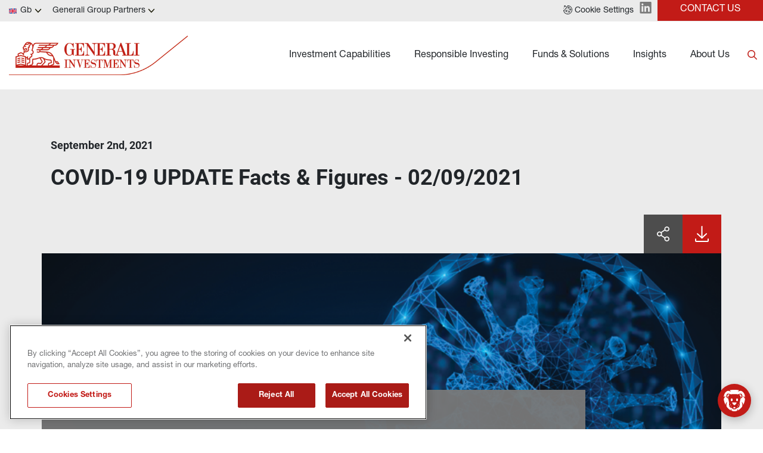

--- FILE ---
content_type: text/html
request_url: https://www.generali-investments.com/gb/en/private/article/covid-19-update-facts-figures-02-09-2021
body_size: 24721
content:
<!DOCTYPE html><html lang="en" dir="ltr"><head><link rel="shortcut icon" href="/content/favicon-32x32-1.webp"><meta charset="utf-8"><meta http-equiv="x-ua-compatible" content="ie=edge"><meta name="viewport" content="width=device-width,minimum-scale=1,initial-scale=1"><link href="/favicon.ico" rel="shortcut icon"><link rel="preconnect" href="https://fonts.gstatic.com/" crossorigin=""><link href="/styles/theme.be03d5f8.css" rel="stylesheet" type="text/css"><script src="https://www.googletagmanager.com/gtag/js?id=G-PEJ977HTRM" async></script><script>window.dataLayer = window.dataLayer || [];
                function gtag(){dataLayer.push(arguments);}
                gtag('js', new Date());
                gtag('config', 'G-PEJ977HTRM');</script><link rel="canonical" href="https://www.generali-investments.com/it/en/institutional/article/covid-19-update-facts-figures-02-09-2021"><script>if(-1!==navigator.userAgent.indexOf("MSIE")||navigator.appVersion.indexOf("Trident/")>-1){var e=document.createElement("div");e.className+=" ieblock",e.innerHTML='<section id="warning-block"><section class="warningContent"><div class="alerts-logo"><img src="/img/ieblock_v1.svg" alt="ieblock"></div><h5 class="wHeading">Improve your experience</h5><p>You are using a web browser we do not support. To get the best experience using our site, you&apos;ll need to upgrade to a newer browser.</p></section></section>',document.body=document.createElement("body"),document.body.insertAdjacentElement("beforeend",e),document.addEventListener("DOMContentLoaded",(function(e){(body=document.getElementsByTagName("body")[1]).className="body-invisible"}))}</script><script src="https://www.gstatic.com/dialogflow-console/fast/messenger/bootstrap.js?v=1" async></script><style scope="df-messenger">#sendIcon:hover{fill:red!important}</style><script defer src="/scripts/theme.4a2b65ca.js" data-id="themejs"></script><title>COVID-19 UPDATE Facts &amp; Figures - 02/09/2021 - Generali Investments | Expertise. Scale. Investment solutions.</title><meta name="description" content="A research published in The Lancet found that the Delta variant doubles the risk of hospitalisation com-pared to the Alpha variant. A large-scale study by researchers from the University of Oxford has found that the risk of rare blood clotting after receiving first doses of AstraZeneca or Pfizer vaccines is far lower that from the virus."><meta name="keywords" content="covid-19, facts, figures, vaccine"><meta name="author" content="TamTamy Reply"><link href="/styles/styles-11073856.css" rel="stylesheet" type="text/css"><link href="/gb/en/private/article/covid-19-update-facts-figures-02-09-2021/styles-6a2fe334.css" rel="stylesheet" type="text/css"><meta property="og:type" content="article"><meta property="og:site_name" content="Generali Investments | Expertise. Scale. Investment solutions."><meta property="og:title" content="COVID-19 UPDATE Facts &amp; Figures - 02/09/2021 - Generali Investments | Expertise. Scale. Investment solutions."><meta property="og:description" content="A research published in The Lancet found that the Delta variant doubles the risk of hospitalisation com-pared to the Alpha variant. A large-scale study by researchers from the University of Oxford has found that the risk of rare blood clotting after receiving first doses of AstraZeneca or Pfizer vaccines is far lower that from the virus."><meta property="og:url" content="https://www.generali-investments.com/gb/en/private/article/covid-19-update-facts-figures-02-09-2021"><meta property="og:image" content="https://www.generali-investments.com/uploads/5bbf246d-c228-f8f9-fd83-adb87d10a49a/size-3.png"><link rel="image_src" href="https://www.generali-investments.com/uploads/5bbf246d-c228-f8f9-fd83-adb87d10a49a/size-3.png"><meta name="twitter:card" content="summary_large_image"><meta name="twitter:title" content="COVID-19 UPDATE Facts &amp; Figures - 02/09/2021 - Generali Investments | Expertise. Scale. Investment solutions."><meta name="twitter:description" content="A research published in The Lancet found that the Delta variant doubles the risk of hospitalisation com-pared to the Alpha variant. A large-scale study by researchers from the University of Oxford has found that the risk of rare blood clotting after receiving first doses of AstraZeneca or Pfizer vaccines is far lower that from the virus."><meta name="twitter:image" content="https://www.generali-investments.com/uploads/5bbf246d-c228-f8f9-fd83-adb87d10a49a/size-3.png"></head><body class="block chatbot-loaded"><div class="popup-host"><div class="popup ikfobeizwt block" id="popupsa76b4b39-24e1-3813-0731-5e6ee7c7b2a8"><div class="popup-container"><div class="block"><gridcontainer-runtime class="grid-container qsdtrztdpu qsdtrztdpu-lg Unset" data-parallax="Unset"><div class="grid-item"><div class="sgodrsmjli sgodrsmjli-sm sgodrsmjli-md sgodrsmjli-lg sgodrsmjli-xl"><div class="fclmmcnkfw fclmmcnkfw-xl"><div class="block"><gridcontainer-runtime class="grid-container vdclnchwvi-xl vdclnchwvi undefined"><div class="grid-item"><div class="shtzgnpryr shtzgnpryr-sm shtzgnpryr-md shtzgnpryr-lg shtzgnpryr-xl"><div class="nislsygczu nislsygczu-xl"><div class="block"><div class="card card-cdtfz qzxamquwje-xl qzxamquwje qzxamquwje-lg qzxamquwje-md qzxamquwje-sm" linkstyle="default"><div class="block"><gridcontainer-runtime class="grid-container laruykkypf-lg laruykkypf-xl laruykkypf Unset" data-parallax="Unset"><div class="grid-item"><div class="iheixskvkg iheixskvkg-sm iheixskvkg-md iheixskvkg-lg iheixskvkg-xl"><div class="ktwvljgsdp-lg ktwvljgsdp-xl ktwvljgsdp"><div class="block"><div class="ProseMirror"><p class="text-yzijs"><b>ABOUT US</b></p></div></div></div></div></div></gridcontainer-runtime></div><div class="block"><gridcontainer-runtime class="grid-container prrvcdpiev prrvcdpiev-xl prrvcdpiev-lg Unset" data-parallax="Unset"><div class="grid-item"><div class="tyhfmndhnt tyhfmndhnt-sm tyhfmndhnt-md tyhfmndhnt-lg tyhfmndhnt-xl"><div class="xhdjrhwuyw-lg xhdjrhwuyw xhdjrhwuyw-xl"><div class="inline-block"><a role="button" href="/gb/en/private/about-us?#JK49g" target="_self" class="button button-nhsu6"><span>Our platform and affiliates</span></a></div></div></div></div></gridcontainer-runtime></div><div class="block"><gridcontainer-runtime class="grid-container ogmdtpqagb-lg ogmdtpqagb-xl ogmdtpqagb Unset" data-parallax="Unset"><div class="grid-item"><div class="nlsqflsrji nlsqflsrji-sm nlsqflsrji-md nlsqflsrji-lg nlsqflsrji-xl"><div class="cygxowentc-lg cygxowentc-xl cygxowentc"><div class="inline-block"><a role="button" href="/gb/en/private/about-us?#CbMLw" target="_self" class="button button-nhsu6"><span>Innovation at Generali Investments</span></a></div></div></div></div></gridcontainer-runtime></div><div class="block"><gridcontainer-runtime class="grid-container dipjnybgpt-lg dipjnybgpt-xl dipjnybgpt Unset" data-parallax="Unset"><div class="grid-item"><div class="nfwwgxfolz nfwwgxfolz-sm nfwwgxfolz-md nfwwgxfolz-lg nfwwgxfolz-xl"><div class="vpnnnhzmsl-lg vpnnnhzmsl-xl vpnnnhzmsl"><div class="inline-block"><a role="button" href="/gb/en/private/about-us#2Pqjf" target="_self" class="button button-nhsu6"><span>Top Management</span></a></div></div></div></div></gridcontainer-runtime></div><div class="block"><gridcontainer-runtime class="grid-container vxiqnnytxo vxiqnnytxo-xl undefined"><div class="grid-item"><div class="mgihdvhhmt mgihdvhhmt-sm mgihdvhhmt-md mgihdvhhmt-lg mgihdvhhmt-xl"><div class="bjddljuljk bjddljuljk-xl"><div class="inline-block"><a role="button" href="/gb/en/private/about-us?#jPJMc" target="_self" class="button button-nhsu6"><span>Generali Group</span></a></div></div></div></div></gridcontainer-runtime></div><div class="block"><gridcontainer-runtime class="grid-container scgezxqgvb scgezxqgvb-xl undefined"><div class="grid-item"><div class="toedwvgjrb toedwvgjrb-sm toedwvgjrb-md toedwvgjrb-lg toedwvgjrb-xl"><div class="icygfkhjnz icygfkhjnz-xl"><div class="inline-block"><a role="button" href="/gb/en/private/notices-to-shareholders" target="_self" class="button button-nhsu6"><span>Notices to Shareholders</span></a></div></div></div></div></gridcontainer-runtime></div><div class="block"><gridcontainer-runtime class="grid-container gvwhdtbcao gvwhdtbcao-xl undefined"><div class="grid-item"><div class="emktjhkfgw emktjhkfgw-sm emktjhkfgw-md emktjhkfgw-lg emktjhkfgw-xl"><div class="qvlbeyqflc qvlbeyqflc-xl"><div class="inline-block"><a role="button" href="/gb/en/private/press-releases/" target="_self" class="button button-nhsu6"><span>Press Releases</span></a></div></div></div></div></gridcontainer-runtime></div><div class="block"><gridcontainer-runtime class="grid-container loidmwkeyb loidmwkeyb-xl undefined"><div class="grid-item"><div class="podnyzrboe podnyzrboe-sm podnyzrboe-md podnyzrboe-lg podnyzrboe-xl"><div class="gqwhimtovd gqwhimtovd-xl"><div class="inline-block"><a role="button" href="/gb/en/private/awards" target="_self" class="button button-nhsu6"><span>Awards</span></a></div></div></div></div></gridcontainer-runtime></div><div class="block"><gridcontainer-runtime class="grid-container qayojvjtva qayojvjtva-xl Unset" data-parallax="Unset"><div class="grid-item"><div class="ixoaktnibd ixoaktnibd-sm ixoaktnibd-md ixoaktnibd-lg ixoaktnibd-xl"><div class="tuwcwxuxwj tuwcwxuxwj-xl"><div class="inline-block"><a role="button" href="/gb/en/private/career" target="_self" class="button button-nhsu6"><span>Careers</span></a></div></div></div></div></gridcontainer-runtime></div></div><advanced-card-runtime></advanced-card-runtime></div><div class="block"><gridcontainer-runtime class="grid-container gkipxwcmdk undefined"><div class="grid-item"><div alias="Grid Item" class="placeholder"></div></div></gridcontainer-runtime></div></div></div></div></gridcontainer-runtime></div></div><div class="mpxytveqjn-sm mpxytveqjn-md mpxytveqjn-lg mpxytveqjn-xl mpxytveqjn"><div class="block"><gridcontainer-runtime class="grid-container tahlcsshos-xl tahlcsshos undefined"><div class="grid-item"><div class="tpfyxccjfe tpfyxccjfe-sm tpfyxccjfe-md tpfyxccjfe-lg tpfyxccjfe-xl"><div class="hcdyaihtdr"><div class="placeholder"><div alias="article"></div></div></div></div></div></gridcontainer-runtime></div></div></div></div></gridcontainer-runtime></div></div></div><div class="popup kxxrvizfbe block" id="popups20d652cd-c08b-a9e0-8a42-377a1e9121e0"><div class="popup-container"><div class="block"><gridcontainer-runtime class="grid-container qpgeenqwqk Unset" data-parallax="Unset"><div class="grid-item ldqkmavilq-xl ldqkmavilq"><div class="gmcdstlomp gmcdstlomp-sm gmcdstlomp-md gmcdstlomp-lg gmcdstlomp-xl"><div class="jbvrkfzvyb-lg jbvrkfzvyb-xl jbvrkfzvyb"><div class="block"><div class="card card-cdtfz xeyucjkpxo-xl xeyucjkpxo"><div class="block"><gridcontainer-runtime class="grid-container epfschlngg-xl epfschlngg Unset" data-parallax="Unset"><div class="grid-item fblazqdxmr-xl fblazqdxmr"><div class="chquvcftdo chquvcftdo-sm chquvcftdo-md chquvcftdo-lg chquvcftdo-xl"><div class="zyjtaoyiei zyjtaoyiei-xl"><div class="block"><div class="ProseMirror"><p class="text-yzijs"><b>INSIGHTS</b></p></div></div><div class="block"><div class="ProseMirror"><p>The latest views, research and investment insights from our experts</p></div></div><div class="block"><gridcontainer-runtime class="grid-container cumagahfsx-xl cumagahfsx-lg cumagahfsx Unset" data-parallax="Unset"><div class="grid-item cthxwqlkcv-xl cthxwqlkcv"><div class="ygswbqwlqq ygswbqwlqq-sm ygswbqwlqq-md ygswbqwlqq-lg ygswbqwlqq-xl"><div class="eltskiucme eltskiucme-lg eltskiucme-xl"><div class="inline-block"><a role="button" href="/gb/en/private/insight-section" target="_self" class="button button-mbc7e"><span>Explore</span></a></div></div></div></div></gridcontainer-runtime></div></div></div></div></gridcontainer-runtime></div></div><advanced-card-runtime></advanced-card-runtime></div></div><div class="hvtrsfsixn-xl hvtrsfsixn"><div class="block"><gridcontainer-runtime class="grid-container eawbkiivjw undefined"><div class="grid-item gonrayebxc-xl gonrayebxc"><div class="dhhwxakdza dhhwxakdza-sm dhhwxakdza-md dhhwxakdza-lg dhhwxakdza-xl"><div class="wqryhtlvfu-lg wqryhtlvfu-xl wqryhtlvfu"><div class="block"><div><insights-card-runtime props="{ 
                            &quot;endpoint&quot;: &quot;https://api-giws.tamtamyserver.com&quot;, 
                            &quot;translations&quot;: &quot;%7B%22contentlist.readnow%22:%22READ%20NOW%22,%22contentlist.watch%22:%22Watch%20the%20video%22,%22contentlist.listen%22:%22Listen%20now%22,%22contentlist.seemore%22:%22See%20more%22,%22contentlist.readingtime%22:%22READING%20TIME%22,%22contentlist.nocontent%22:%22No%20Content%20Available%22,%22contentlist.findout%22:%22FIND%20OUT%20MORE%22%7D&quot;,
                            &quot;language&quot;: &quot;en&quot;,
                            &quot;urlSchema&quot;: &quot;/gb/en/private/{{contenttype}}/{{permalink}}&quot;,
                            &quot;pagePermalink&quot;: &quot;/article/covid-19-update-facts-figures-02-09-2021&quot;,
                            &quot;currentSiteKey&quot;: &quot;com_gb_en_private&quot;,
                            &quot;handleSeeMore&quot;: &quot;false&quot;, 
                            &quot;articleToShow&quot;:&quot;1&quot;, 
                            &quot;firstTwoBigOnes&quot;:&quot;false&quot;, 
                            &quot;withoutDataTime&quot;:&quot;false&quot;, 
                            &quot;itemsToShow&quot;:&quot;oneColumn&quot;, 
                            &quot;handleIcon&quot;:&quot;default&quot;,
                            &quot;category&quot;:&quot;&quot;,
                            &quot;ordering&quot;:&quot;activityDate&quot;,
                            &quot;orderingType&quot;:&quot;desc&quot;,
                            &quot;contentId&quot;:&quot;&quot;,
                            &quot;uniqueId&quot;:&quot;undefined&quot;,
                            &quot;topics&quot;:&quot;&quot;,
                            &quot;publications&quot;:&quot;mk_article_investment_outlook,mk_article_publication_activeequity,mk_article_publication_annualoutlook,mk_article_publication_boussole_des_marches,mk_article_publication_corematters,mk_article_publication_direct_private_debt,mk_article_publication_equity,mk_article_publication_fixedincome,mk_article_publication_focalpoint,mk_article_publication_fondi_in_evidenza,mk_article_publication_fonds_en_evidence,mk_article_publication_fonds_man_video,mk_article_publication_fondsinfo,mk_article_publication_fund_manager_interview,mk_article_publication_fund_manager_views,mk_article_publication_fund_podcast,mk_article_publication_giam_credit_research,mk_article_publication_giam_esg_research,mk_article_publication_giam_insurance_research,mk_article_publication_giam_investment,mk_article_publication_giam_macro_research,mk_article_publication_infrastructure,mk_article_publication_interview,mk_article_publication_investmentview,mk_article_publication_latestnews,mk_article_publication_liquidalternative,mk_article_publication_market_perspectives_investment_view,mk_article_publication_market_view_video,_webinars_podcasts,mk_article_publication_marketcomm,mk_article_publication_marketcommentar,mk_article_publication_marketcompass,mk_article_publication_marketoutlook,mk_article_publication_marketperspecti,mk_article_publication_marketviewvideo,mk_article_publication_marktausblick,mk_article_publication_marktkommentar,mk_article_publication_marktkompass,mk_article_publication_monthlycampaign,mk_article_publication_multiassets,mk_article_publication_podcast,mk_article_publication_privatedebt,mk_article_publication_privateequity,mk_article_publication_realassets,mk_article_publication_realestate,mk_article_publication_webinaire,mk_article_publication_webinar&quot;,
                            &quot;lazy&quot;:&quot;false&quot;,
                            &quot;withoutDocumentType&quot;:&quot;undefined&quot;,
                            &quot;withoutDate&quot;:&quot;undefined&quot;,
                            &quot;iifdesign&quot;:&quot;undefined&quot;,
                            &quot;textColorValue&quot;: &quot;undefined&quot;,
                            &quot;titleColorValue&quot;: &quot;undefined&quot;,
                            &quot;playerIcon&quot;: &quot;undefined&quot;
                            

                        }"></insights-card-runtime></div></div></div></div></div></gridcontainer-runtime></div></div></div></div></gridcontainer-runtime></div></div></div><div class="popup azheaehhir block" id="popups9813152b-3c38-c7d0-e033-c2a82e4f65f0"><div class="popup-backdrop" aria-hidden="true"></div><div class="popup-container"><div class="block"><gridcontainer-runtime class="grid-container kxkgmubvos-xl kxkgmubvos Unset" data-parallax="Unset"><div class="grid-item"><div class="vmafdkopcv vmafdkopcv-sm vmafdkopcv-md vmafdkopcv-lg vmafdkopcv-xl"><div class="bssqlqgkbh-lg bssqlqgkbh-xl bssqlqgkbh"><div class="block"><gridcontainer-runtime class="grid-container axgmqlgxwp-xl axgmqlgxwp Unset" data-parallax="Unset"><div class="grid-item"><div class="dggrpkdnpe dggrpkdnpe-sm dggrpkdnpe-md dggrpkdnpe-lg dggrpkdnpe-xl"><div class="pydgtocgpi pydgtocgpi-xl"><div class="block"><div class="card card-cdtfz giutnjgatz-xl giutnjgatz"><div class="block"><gridcontainer-runtime class="grid-container dmmlghivuc undefined"><div class="grid-item"><div class="wxzkhqwvjr wxzkhqwvjr-sm wxzkhqwvjr-md wxzkhqwvjr-lg wxzkhqwvjr-xl"><div class="uvadelnadp uvadelnadp-xl"><div class="block"><div class="ProseMirror"><h3 id="bgy0O" class="text text-md-align-center text text-xl-align-left"><b>FUNDS &amp; SOLUTIONS</b></h3></div></div></div></div></div></gridcontainer-runtime></div><div class="block"><gridcontainer-runtime class="grid-container cbescliarr-xl cbescliarr Unset" data-parallax="Unset"><div class="grid-item"><div class="vlnejpdghj vlnejpdghj-sm vlnejpdghj-md vlnejpdghj-lg vlnejpdghj-xl"><div class="iohrohvmff iohrohvmff-lg iohrohvmff-xl"><div class="inline-block"><a role="button" href="/gb/en/private/solutions-institutional-investors" target="_self" class="button button-nhsu6"><span>Solutions for institutional investors</span></a></div></div></div></div></gridcontainer-runtime></div><div class="block"><gridcontainer-runtime class="grid-container qshsrhlysy-xl qshsrhlysy Unset" data-parallax="Unset"><div class="grid-item"><div class="lsslkguyke lsslkguyke-sm lsslkguyke-md lsslkguyke-lg lsslkguyke-xl"><div class="rgxxsqarnh rgxxsqarnh-lg rgxxsqarnh-xl"><div class="inline-block"><a role="button" href="/gb/en/private/fund-explorer" target="_self" class="button button-nhsu6"><span>Our Funds</span></a></div></div></div></div></gridcontainer-runtime></div></div><advanced-card-runtime></advanced-card-runtime></div></div></div></div></gridcontainer-runtime></div></div><div class="cyzxwbhjmi-xl cyzxwbhjmi"><div class="block"><gridcontainer-runtime class="grid-container lctvjqfdiw undefined"><div class="grid-item uuleerhqvi-xl uuleerhqvi"><div class="goeufnwqeq goeufnwqeq-sm goeufnwqeq-md goeufnwqeq-lg goeufnwqeq-xl"><div class="ubhidsucnt-lg ubhidsucnt-xl ubhidsucnt"><div class="block"><div><insights-card-runtime props="{ 
                            &quot;endpoint&quot;: &quot;https://api-giws.tamtamyserver.com&quot;, 
                            &quot;translations&quot;: &quot;%7B%22contentlist.readnow%22:%22READ%20NOW%22,%22contentlist.watch%22:%22Watch%20the%20video%22,%22contentlist.listen%22:%22Listen%20now%22,%22contentlist.seemore%22:%22See%20more%22,%22contentlist.readingtime%22:%22READING%20TIME%22,%22contentlist.nocontent%22:%22No%20Content%20Available%22,%22contentlist.findout%22:%22FIND%20OUT%20MORE%22%7D&quot;,
                            &quot;language&quot;: &quot;en&quot;,
                            &quot;urlSchema&quot;: &quot;/gb/en/private/{{contenttype}}/{{permalink}}&quot;,
                            &quot;pagePermalink&quot;: &quot;/article/covid-19-update-facts-figures-02-09-2021&quot;,
                            &quot;currentSiteKey&quot;: &quot;com_gb_en_private&quot;,
                            &quot;handleSeeMore&quot;: &quot;false&quot;, 
                            &quot;articleToShow&quot;:&quot;1&quot;, 
                            &quot;firstTwoBigOnes&quot;:&quot;false&quot;, 
                            &quot;withoutDataTime&quot;:&quot;false&quot;, 
                            &quot;itemsToShow&quot;:&quot;oneColumn&quot;, 
                            &quot;handleIcon&quot;:&quot;default&quot;,
                            &quot;category&quot;:&quot;&quot;,
                            &quot;ordering&quot;:&quot;publicationDate&quot;,
                            &quot;orderingType&quot;:&quot;desc&quot;,
                            &quot;contentId&quot;:&quot;undefined&quot;,
                            &quot;uniqueId&quot;:&quot;undefined&quot;,
                            &quot;topics&quot;:&quot;&quot;,
                            &quot;publications&quot;:&quot;mk_article_publication_activeequity,mk_article_publication_corematters,mk_article_publication_editorial_fr,mk_article_publication_editoriale,mk_article_publication_equity,mk_article_publication_featuredfunds,mk_article_publication_fixedincome,mk_article_publication_focalpoint,mk_article_publication_fondi_in_evidenza,mk_article_publication_fonds_en_evidence,mk_article_publication_fonds_man_video,mk_article_publication_fund_manager_interview,mk_article_publication_fund_manager_views,mk_article_publication_fund_podcast,mk_article_publication_impact_investing,mk_article_publication_infrastructure,mk_article_publication_investmentview,mk_article_publication_market_perspectives_investment_view,mk_article_publication_marketcomm,mk_article_publication_marketcommentar,mk_article_publication_marketoutlook,mk_article_publication_marketperspecti,mk_article_publication_monthlycampaign,mk_article_publication_podcast,mk_article_publication_privatedebt,mk_article_publication_privateequity,mk_article_publication_realassets,mk_article_publication_realestate,mk_article_publication_sri&quot;,
                            &quot;lazy&quot;:&quot;false&quot;,
                            &quot;withoutDocumentType&quot;:&quot;false&quot;,
                            &quot;withoutDate&quot;:&quot;false&quot;,
                            &quot;iifdesign&quot;:&quot;undefined&quot;,
                            &quot;textColorValue&quot;: &quot;undefined&quot;,
                            &quot;titleColorValue&quot;: &quot;undefined&quot;,
                            &quot;playerIcon&quot;: &quot;undefined&quot;
                            

                        }"></insights-card-runtime></div></div></div></div></div></gridcontainer-runtime></div></div></div></div></gridcontainer-runtime></div></div></div><div class="popup yzpyeekcmp block" id="popupsebc57ebe-8e95-9caf-33c4-64eb928d4f67"><div class="popup-container"><div class="block"><gridcontainer-runtime class="grid-container wtpnqgonzm undefined"><div class="grid-item"><div class="tgjjpclmfq tgjjpclmfq-sm tgjjpclmfq-md tgjjpclmfq-lg tgjjpclmfq-xl"><div class="qmizrqrloh-lg qmizrqrloh-xl qmizrqrloh"><div class="block"><gridcontainer-runtime class="grid-container fysudkawtg-xl fysudkawtg Unset" data-parallax="Unset"><div class="grid-item"><div class="qmjwdmwwbj qmjwdmwwbj-sm qmjwdmwwbj-md qmjwdmwwbj-lg qmjwdmwwbj-xl"><div class="avtfosagkd"><div class="block"><div class="card card-cdtfz knqjbeptkk-xl knqjbeptkk"><div class="block"><div class="ProseMirror"><p class="text-yzijs"><b>RESPONSIBLE INVESTING</b></p></div></div><div class="block"><gridcontainer-runtime class="grid-container noiijquaax-xl noiijquaax Unset" data-parallax="Unset"><div class="grid-item"><div class="aqctytvxpy aqctytvxpy-sm aqctytvxpy-md aqctytvxpy-lg aqctytvxpy-xl"><div class="niiephxkxd niiephxkxd-lg niiephxkxd-xl"><div class="inline-block"><a role="button" href="/gb/en/private/sustainability-related-disclosure" target="_self" class="button button-nhsu6"><span>Sustainability-Related Disclosures</span></a></div></div></div></div></gridcontainer-runtime></div><div class="block"><gridcontainer-runtime class="grid-container iicwdtsyyr-lg iicwdtsyyr-xl iicwdtsyyr Unset" data-parallax="Unset"><div class="grid-item"><div class="hnvvwotzlc hnvvwotzlc-sm hnvvwotzlc-md hnvvwotzlc-lg hnvvwotzlc-xl"><div class="fcepuukpnk-lg fcepuukpnk-xl fcepuukpnk"><div class="inline-block"><a role="button" href="/gb/en/private/esg-and-responsible-investing" target="_self" class="button button-mbc7e"><span>Learn more</span></a></div></div></div></div></gridcontainer-runtime></div></div><advanced-card-runtime></advanced-card-runtime></div></div></div></div></gridcontainer-runtime></div></div><div class="zklirzaito-xl zklirzaito"><div class="block"><gridcontainer-runtime class="grid-container scaqgswygf-xl scaqgswygf Unset" data-parallax="Unset"><div class="grid-item"><div class="onmjitqphn onmjitqphn-sm onmjitqphn-md onmjitqphn-lg onmjitqphn-xl"><div class="fohbuqysmw-lg fohbuqysmw-xl fohbuqysmw"><div class="block"><div><insights-card-runtime props="{ 
                            &quot;endpoint&quot;: &quot;https://api-giws.tamtamyserver.com&quot;, 
                            &quot;translations&quot;: &quot;%7B%22contentlist.readnow%22:%22READ%20NOW%22,%22contentlist.watch%22:%22Watch%20the%20video%22,%22contentlist.listen%22:%22Listen%20now%22,%22contentlist.seemore%22:%22See%20more%22,%22contentlist.readingtime%22:%22READING%20TIME%22,%22contentlist.nocontent%22:%22No%20Content%20Available%22,%22contentlist.findout%22:%22FIND%20OUT%20MORE%22%7D&quot;,
                            &quot;language&quot;: &quot;en&quot;,
                            &quot;urlSchema&quot;: &quot;/gb/en/private/{{contenttype}}/{{permalink}}&quot;,
                            &quot;pagePermalink&quot;: &quot;/article/covid-19-update-facts-figures-02-09-2021&quot;,
                            &quot;currentSiteKey&quot;: &quot;com_gb_en_private&quot;,
                            &quot;handleSeeMore&quot;: &quot;false&quot;, 
                            &quot;articleToShow&quot;:&quot;1&quot;, 
                            &quot;firstTwoBigOnes&quot;:&quot;false&quot;, 
                            &quot;withoutDataTime&quot;:&quot;false&quot;, 
                            &quot;itemsToShow&quot;:&quot;oneColumn&quot;, 
                            &quot;handleIcon&quot;:&quot;default&quot;,
                            &quot;category&quot;:&quot;&quot;,
                            &quot;ordering&quot;:&quot;publicationDate&quot;,
                            &quot;orderingType&quot;:&quot;desc&quot;,
                            &quot;contentId&quot;:&quot;undefined&quot;,
                            &quot;uniqueId&quot;:&quot;undefined&quot;,
                            &quot;topics&quot;:&quot;&quot;,
                            &quot;publications&quot;:&quot;mk_article_publication_giam_credit_research,mk_article_publication_giam_esg_research,mk_article_publication_giam_insurance_research,mk_article_publication_giam_investment,mk_article_publication_giam_macro_research,mk_article_publication_impact_investing,mk_article_publication_indirect_private_debt,mk_article_publication_infrastructure,mk_article_publication_interview,mk_article_publication_investmentview,mk_article_publication_latestnews,mk_article_publication_ldi,mk_article_publication_ldi_investors_newsletters,mk_article_publication_liquidalternative,mk_article_publication_market_perspectives_investment_view,mk_article_publication_market_view_video,_webinars_podcasts,mk_article_publication_marketcomm,mk_article_publication_marketcommentar,mk_article_publication_marketcompass,mk_article_publication_marketoutlook,mk_article_publication_marketperspecti,mk_article_publication_marketview,mk_article_publication_marketviewvideo,mk_article_publication_marktausblick,mk_article_publication_marktkommentar,mk_article_publication_marktkompass,mk_article_publication_monthlycampaign,mk_article_publication_multiassets,mk_article_publication_podcast,mk_article_publication_pressreleases,mk_article_publication_privatedebt,mk_article_publication_privateequity,mk_article_publication_realassets,mk_article_publication_realestate,mk_article_publication_recenttrends,mk_article_publication_sharinghub1,mk_article_publication_sharinghub2,mk_article_publication_sri&quot;,
                            &quot;lazy&quot;:&quot;false&quot;,
                            &quot;withoutDocumentType&quot;:&quot;undefined&quot;,
                            &quot;withoutDate&quot;:&quot;undefined&quot;,
                            &quot;iifdesign&quot;:&quot;undefined&quot;,
                            &quot;textColorValue&quot;: &quot;undefined&quot;,
                            &quot;titleColorValue&quot;: &quot;undefined&quot;,
                            &quot;playerIcon&quot;: &quot;undefined&quot;
                            

                        }"></insights-card-runtime></div></div></div></div></div></gridcontainer-runtime></div></div></div></div></gridcontainer-runtime></div></div></div><div class="popup mppcsbloui block" id="popups7953fd45-c6a2-f80e-37b4-5588eb9f2697"><div class="popup-container"><div class="block"><gridcontainer-runtime class="grid-container fkarhosqlo-xl fkarhosqlo Unset" data-parallax="Unset"><div class="grid-item"><div class="rcubzfadep rcubzfadep-sm rcubzfadep-md rcubzfadep-lg rcubzfadep-xl"><div class="tpfcletbsg-lg tpfcletbsg-xl tpfcletbsg"><div class="block"><div class="card card-cdtfz bqpgwqwfmw-xl bqpgwqwfmw"><div class="block"><gridcontainer-runtime class="grid-container pxeewuqzlk-xl pxeewuqzlk Unset" data-parallax="Unset"><div class="grid-item"><div class="bdrlkobqps bdrlkobqps-sm bdrlkobqps-md bdrlkobqps-lg bdrlkobqps-xl"><div class="vpeavsszqf-xl vpeavsszqf"><div class="block"><div class="ProseMirror"><p class="text-yzijs"><b>LIQUID STRATEGIES</b></p></div></div></div></div></div></gridcontainer-runtime></div><div class="block"><gridcontainer-runtime class="grid-container dxxtbxircs-xl dxxtbxircs Unset" data-parallax="Unset"><div class="grid-item"><div class="rdrtpyppcr rdrtpyppcr-sm rdrtpyppcr-md rdrtpyppcr-lg rdrtpyppcr-xl"><div class="kcehdhbphv kcehdhbphv-lg kcehdhbphv-xl"><div class="inline-block"><a role="button" href="/gb/en/private/investment-capabilities-fixed-income" target="_self" class="button button-nhsu6"><span>Fixed Income</span></a></div></div></div></div></gridcontainer-runtime></div><div class="block"><gridcontainer-runtime class="grid-container obibvrpruv-xl obibvrpruv Unset" data-parallax="Unset"><div class="grid-item"><div class="jzyxcckxsi jzyxcckxsi-sm jzyxcckxsi-md jzyxcckxsi-lg jzyxcckxsi-xl"><div class="vaaoxonely vaaoxonely-lg vaaoxonely-xl"><div class="inline-block"><a role="button" href="/gb/en/private/investment-capabilities-equities" target="_self" class="button button-nhsu6"><span>Equities</span></a></div></div></div></div></gridcontainer-runtime></div><div class="block"><gridcontainer-runtime class="grid-container pxcofdhfvd undefined"><div class="grid-item"><div class="xaywrujjvl xaywrujjvl-sm xaywrujjvl-md xaywrujjvl-lg xaywrujjvl-xl"><div class="azkqmitrwl"><div class="block"><gridcontainer-runtime class="grid-container kuycwmwgyb-xl kuycwmwgyb Unset" data-parallax="Unset"><div class="grid-item"><div class="rznbeaunim rznbeaunim-sm rznbeaunim-md rznbeaunim-lg rznbeaunim-xl"><div class="zrcywkqeze zrcywkqeze-lg zrcywkqeze-xl"><div class="inline-block"><a role="button" href="/gb/en/private/investment-capabilities-liquid-alternatives" target="_self" class="button button-nhsu6"><span>Liquid Alternatives</span></a></div></div></div></div></gridcontainer-runtime></div><div class="block"><gridcontainer-runtime class="grid-container tpiqxinqze-xl tpiqxinqze Unset" data-parallax="Unset"><div class="grid-item"><div class="tigcbhorrf tigcbhorrf-sm tigcbhorrf-md tigcbhorrf-lg tigcbhorrf-xl"><div class="xxujrobjye xxujrobjye-lg xxujrobjye-xl"><div class="inline-block"><a role="button" href="/gb/en/private/solutions-institutional-investors" target="_self" class="button button-nhsu6"><span>Bespoke solutions</span></a></div></div></div></div></gridcontainer-runtime></div></div></div></div></gridcontainer-runtime></div></div><advanced-card-runtime></advanced-card-runtime></div></div><div class="ztfkjrdbft-lg ztfkjrdbft-xl ztfkjrdbft"><div class="block"><div class="card card-cdtfz zrkojalajd-xl zrkojalajd"><div class="block"><gridcontainer-runtime class="grid-container jpjygqumst undefined"><div class="grid-item"><div class="yzxbfpxgiw yzxbfpxgiw-sm yzxbfpxgiw-md yzxbfpxgiw-lg yzxbfpxgiw-xl"><div class="ieqanszpog"><div class="block"><div class="ProseMirror"><p class="text-yzijs"><b>ILLIQUID STRATEGIES</b></p></div></div></div></div></div></gridcontainer-runtime></div><div class="block"><gridcontainer-runtime class="grid-container vegvscguoj-xl vegvscguoj Unset" data-parallax="Unset"><div class="grid-item"><div class="kegorpfqro kegorpfqro-sm kegorpfqro-md kegorpfqro-lg kegorpfqro-xl"><div class="zvijnnrrzn zvijnnrrzn-lg zvijnnrrzn-xl"><div class="inline-block"><a role="button" href="/gb/en/private/investment-capabilities-infrastructure" target="_self" class="button button-nhsu6"><span>INFRASTRUCTURE</span></a></div></div></div></div></gridcontainer-runtime></div><div class="block"><gridcontainer-runtime class="grid-container tyfuuhrnnq-xl tyfuuhrnnq Unset" data-parallax="Unset"><div class="grid-item"><div class="vtzbivlbgb vtzbivlbgb-sm vtzbivlbgb-md vtzbivlbgb-lg vtzbivlbgb-xl"><div class="ggyetzdsvi ggyetzdsvi-lg ggyetzdsvi-xl"><div class="inline-block"><a role="button" href="/gb/en/private/investment-capabilities-private-debt" target="_self" class="button button-nhsu6"><span>Private Debt</span></a></div></div></div></div></gridcontainer-runtime></div><div class="block"><gridcontainer-runtime class="grid-container kgwbwxvirg-xl kgwbwxvirg Unset" data-parallax="Unset"><div class="grid-item"><div class="kldniqulmn kldniqulmn-sm kldniqulmn-md kldniqulmn-lg kldniqulmn-xl"><div class="bxonnbygcy bxonnbygcy-lg bxonnbygcy-xl"><div class="inline-block"><a role="button" href="/gb/en/private/capabilities-private-assets-multi-strategy" target="_self" class="button button-nhsu6"><span>Multi-Strategy Private Assets</span></a></div></div></div></div></gridcontainer-runtime></div><div class="block"><gridcontainer-runtime class="grid-container lqrnwzhrsr-xl lqrnwzhrsr Unset" data-parallax="Unset"><div class="grid-item"><div class="vngsjazbrr vngsjazbrr-sm vngsjazbrr-md vngsjazbrr-lg vngsjazbrr-xl"><div class="hccbepgiil hccbepgiil-lg hccbepgiil-xl"><div class="inline-block"><a role="button" href="/gb/en/private/investment-capabilities-real-estate" target="_self" class="button button-nhsu6"><span>Real Estate</span></a></div></div></div></div></gridcontainer-runtime></div></div><advanced-card-runtime></advanced-card-runtime></div></div></div></div></gridcontainer-runtime></div></div></div></div><section class="urzzmukfvt urzzmukfvt-xl"><div class="zvqiknhndz zvqiknhndz-sm zvqiknhndz-md zvqiknhndz-lg zvqiknhndz-xl"><div class="gsifweadlo"><div class="block"><gridcontainer-runtime class="grid-container wgbwnidtic undefined"><div class="grid-item rmzwdiimhl-xl rmzwdiimhl"><div class="mfjdrxvlxs mfjdrxvlxs-sm mfjdrxvlxs-md mfjdrxvlxs-lg mfjdrxvlxs-xl"><div class="gmjnkvcvby gmjnkvcvby-xl"><div class="inline-block"><button-onetrust-runtime class="button-onetrust-container"><a role="button" href="#" class="button"><svg id="Layer_2" xmlns="http://www.w3.org/2000/svg" viewBox="0 0 20 20"><defs><style>.cls-1{fill:#7a7a7a}</style></defs><g id="Layer_1-2"><g id="g1213"><g id="g1219"><g id="path1221"><path class="cls-1" d="m10,20C4.8,20,.52,16.1.04,10.93c-.02-.19.06-.38.2-.5.15-.12.34-.17.53-.12.2.05.41.08.61.08,1.34,0,2.43-1.09,2.43-2.43,0-.1,0-.19-.02-.28-.04-.32.18-.6.5-.65.85-.12,1.62-.64,2.11-1.42.48-.75.63-1.65.41-2.45-.05-.17-.01-.35.09-.49.1-.14.26-.23.44-.25,1.09-.08,2-.88,2.21-1.95.05-.28.31-.46.58-.47,5.44.08,9.86,4.56,9.86,10s-4.49,10-10,10ZM1.31,11.56c.74,4.19,4.35,7.27,8.69,7.27,4.87,0,8.83-3.96,8.83-8.83S15.17,1.49,10.58,1.19c-.4,1.13-1.34,2-2.5,2.3.1.94-.14,1.91-.67,2.75-.58.91-1.44,1.56-2.41,1.84-.06,1.93-1.65,3.48-3.6,3.48-.03,0-.05,0-.08,0Z"></path></g></g><g id="g1223"><g id="path1225"><path class="cls-1" d="m6.9,14.64c-1.12,0-2.03-.91-2.03-2.03s.91-2.03,2.03-2.03,2.03.91,2.03,2.03-.91,2.03-2.03,2.03Zm0-2.89c-.47,0-.86.39-.86.86s.39.86.86.86.86-.39.86-.86-.39-.86-.86-.86Z"></path></g></g><g id="g1227"><g id="path1229"><path class="cls-1" d="m11.79,7.15c-1.18,0-2.15-.96-2.15-2.15s.96-2.15,2.15-2.15,2.15.96,2.15,2.15-.96,2.15-2.15,2.15Zm0-3.12c-.54,0-.97.44-.97.97s.44.97.97.97.97-.44.97-.97-.44-.97-.97-.97Z"></path></g></g><g id="g1231"><g id="path1233"><path class="cls-1" d="m12.81,16.12c-1.08,0-1.97-.88-1.97-1.97s.88-1.97,1.97-1.97,1.97.88,1.97,1.97-.88,1.97-1.97,1.97Zm0-2.76c-.44,0-.79.36-.79.79s.36.79.79.79.79-.36.79-.79-.36-.79-.79-.79Z"></path></g></g><g id="g1235"><g id="path1237"><path class="cls-1" d="m15.56,11.14c-1.08,0-1.97-.88-1.97-1.97s.88-1.97,1.97-1.97,1.97.88,1.97,1.97-.88,1.97-1.97,1.97Zm0-2.76c-.44,0-.79.36-.79.79s.36.79.79.79.79-.36.79-.79-.36-.79-.79-.79Z"></path></g></g><g id="g1239"><g id="path1241"><path class="cls-1" d="m15.56,5.94c-.15,0-.31-.07-.41-.17-.11-.11-.17-.26-.17-.41s.06-.31.17-.41c.22-.22.61-.22.83,0,.11.11.17.26.17.41s-.06.31-.17.41c-.11.11-.26.17-.41.17Z"></path></g></g><g id="g1243"><g id="path1245"><path class="cls-1" d="m16.79,13.36c-.15,0-.31-.07-.42-.17-.03-.03-.05-.06-.07-.09-.02-.03-.04-.06-.06-.1,0-.04-.03-.08-.03-.11-.01-.04-.01-.08-.01-.11,0-.16.06-.31.17-.42.03-.03.06-.05.09-.07.03-.02.07-.04.1-.05.04-.02.07-.03.11-.04.08-.01.15-.01.23,0,.04.01.08.02.11.04.04,0,.07.03.1.05.04.02.07.05.09.07.11.11.17.26.17.42s-.06.3-.17.41c-.03.03-.06.05-.09.07-.03.02-.06.04-.1.06-.04.02-.08.03-.11.03-.04.01-.08.02-.11.02Z"></path></g></g><g id="g1247"><g id="path1249"><path class="cls-1" d="m8.05,8.97c-.15,0-.31-.06-.41-.17-.11-.11-.17-.26-.17-.42s.06-.31.17-.41c.22-.22.61-.22.83,0,.11.11.17.26.17.41s-.06.31-.17.42c-.11.11-.26.17-.41.17Z"></path></g></g><g id="g1251"><g id="path1253"><path class="cls-1" d="m9.22,17.25s-.08,0-.12,0c-.04,0-.07-.02-.11-.03-.04-.01-.07-.04-.1-.06-.03-.02-.06-.05-.09-.07-.03-.03-.06-.06-.08-.09-.02-.03-.04-.07-.05-.1-.02-.04-.03-.07-.04-.11,0-.04-.01-.08-.01-.12,0-.04,0-.08.01-.11.01-.04.02-.08.04-.11.02-.04.03-.07.05-.1.02-.04.05-.07.08-.09.13-.14.34-.2.53-.16.04,0,.08.01.11.03.04.02.07.04.1.06.03.02.06.05.09.07.03.03.05.06.07.09.02.03.04.06.06.1.02.04.03.08.03.11.01.04.02.08.02.11,0,.04,0,.08-.02.12,0,.04-.02.07-.03.11-.02.04-.04.07-.06.1-.02.03-.05.06-.07.09-.03.03-.06.05-.09.07-.04.02-.07.04-.1.06-.04.01-.07.03-.11.03-.04,0-.08,0-.11,0Z"></path></g></g><g id="g1255"><g id="path1257"><path class="cls-1" d="m11.79,9.44c-.15,0-.31-.06-.42-.17-.11-.11-.17-.25-.17-.41s.06-.3.17-.41c.22-.22.61-.22.83,0,.03.03.05.06.07.09.03.03.04.06.06.1.02.04.03.08.04.11,0,.04.01.08.01.11,0,.16-.06.31-.17.41-.11.11-.26.17-.41.17Z"></path></g></g><g id="g1259"><g id="path1261"><path class="cls-1" d="m10.58,11.66c-.16,0-.31-.06-.42-.17-.11-.11-.17-.26-.17-.42s.06-.31.17-.41c.22-.22.61-.22.83,0,.11.11.17.26.17.41s-.07.31-.17.42c-.11.11-.26.17-.41.17Z"></path></g></g><g id="g1263"><g id="path1265"><path class="cls-1" d="m2.95,13.36s-.08,0-.11-.02c-.04,0-.08-.01-.11-.03-.04-.02-.07-.04-.1-.06-.04-.02-.06-.05-.09-.07-.11-.11-.17-.26-.17-.41s.07-.31.17-.42c.03-.03.06-.05.09-.07.03-.02.07-.04.1-.05.04-.02.08-.03.11-.04.08-.01.15-.01.23,0,.04.01.07.02.11.04.04,0,.07.03.1.05.04.02.06.05.09.07.11.11.17.26.17.42s-.06.3-.17.41c-.03.03-.06.05-.09.07-.03.02-.07.04-.1.06-.04.02-.07.03-.11.03-.04.01-.08.02-.12.02Z"></path></g></g><g id="g1267"><g id="path1269"><path class="cls-1" d="m3.54,4.06c-1.12,0-2.03-.91-2.03-2.03S2.42,0,3.54,0s2.03.91,2.03,2.03-.91,2.03-2.03,2.03Zm0-2.89c-.47,0-.86.39-.86.86s.39.86.86.86.86-.39.86-.86-.39-.86-.86-.86Z"></path></g></g><g id="g1271"><g id="path1273"><path class="cls-1" d="m.59,6.92c-.15,0-.31-.06-.41-.17-.11-.11-.17-.26-.17-.42s.06-.3.17-.41c.22-.22.61-.22.83,0,.11.11.17.26.17.41s-.07.31-.17.42c-.11.11-.26.17-.41.17Z"></path></g></g></g></g></svg> <span class="hide-mobile">Cookie settings</span></a></button-onetrust-runtime></div><div class="inline-block"><a class="block" href="https://www.linkedin.com/company/generali-investments/" target="_self"><img class="content picture picture-xk4y7" src="/content/linkedin-logo.svg" alt="Picture" width="20" style="width:20px"></a></div><div class="inline-block"><a role="button" href="/gb/en/private/contact" target="_self" class="button button-dq0xh"><span>Contact us</span></a></div></div><div class="rqxuiimmvc rqxuiimmvc-xl"><div class="inline"><div><attestation-runtime props="{&quot;sites&quot;:[{&quot;name&quot;:&quot;France&quot;,&quot;code&quot;:&quot;fr&quot;,&quot;domain&quot;:&quot;com&quot;,&quot;domains&quot;:[&quot;com&quot;,&quot;genam&quot;],&quot;enableLanguage&quot;:true,&quot;enableCountry&quot;:true,&quot;languages&quot;:[&quot;fr&quot;,&quot;en&quot;],&quot;investorTypes&quot;:[{&quot;name&quot;:{&quot;en&quot;:&quot;Institutional Investors&quot;,&quot;fr&quot;:&quot;Institutionnels&quot;},&quot;code&quot;:&quot;institutional&quot;},{&quot;name&quot;:{&quot;en&quot;:&quot;Distributors&quot;,&quot;fr&quot;:&quot;Distributeurs&quot;},&quot;code&quot;:&quot;professional&quot;},{&quot;name&quot;:{&quot;en&quot;:&quot;Wealth Managers&quot;,&quot;fr&quot;:&quot;Professionnels du Patrimoine&quot;},&quot;code&quot;:&quot;professional&quot;}]},{&quot;name&quot;:&quot;Italy&quot;,&quot;code&quot;:&quot;it&quot;,&quot;domain&quot;:&quot;com&quot;,&quot;domains&quot;:[&quot;com&quot;],&quot;enableLanguage&quot;:true,&quot;enableCountry&quot;:true,&quot;languages&quot;:[&quot;it&quot;,&quot;en&quot;],&quot;investorTypes&quot;:[{&quot;name&quot;:{&quot;en&quot;:&quot;Institutional Investors&quot;,&quot;it&quot;:&quot;Investitori Istituzionali&quot;},&quot;code&quot;:&quot;institutional&quot;},{&quot;name&quot;:{&quot;en&quot;:&quot;Distributors&quot;,&quot;it&quot;:&quot;Distributori&quot;},&quot;code&quot;:&quot;professional&quot;},{&quot;name&quot;:{&quot;en&quot;:&quot;Wealth managers&quot;,&quot;it&quot;:&quot;Gestori Patrimoniali&quot;},&quot;code&quot;:&quot;professional&quot;},{&quot;name&quot;:{&quot;en&quot;:&quot;Generali Group Partners&quot;,&quot;it&quot;:&quot;Partner del Gruppo Generali&quot;},&quot;code&quot;:&quot;private&quot;}]},{&quot;name&quot;:&quot;Germany&quot;,&quot;code&quot;:&quot;de&quot;,&quot;domain&quot;:&quot;com&quot;,&quot;domains&quot;:[&quot;com&quot;,&quot;genam&quot;],&quot;enableLanguage&quot;:true,&quot;enableCountry&quot;:true,&quot;languages&quot;:[&quot;de&quot;,&quot;en&quot;],&quot;investorTypes&quot;:[{&quot;name&quot;:{&quot;en&quot;:&quot;Institutional Investors&quot;,&quot;de&quot;:&quot;Institutionelle Anleger&quot;},&quot;code&quot;:&quot;institutional&quot;},{&quot;name&quot;:{&quot;de&quot;:&quot;Distributoren&quot;,&quot;en&quot;:&quot;Distributors&quot;},&quot;code&quot;:&quot;professional&quot;},{&quot;name&quot;:{&quot;en&quot;:&quot;Wealth managers&quot;,&quot;de&quot;:&quot;Vermögensverwalter&quot;},&quot;code&quot;:&quot;professional&quot;},{&quot;name&quot;:{&quot;de&quot;:&quot;Partner der Generali Gruppe&quot;,&quot;en&quot;:&quot;Partner der Generali Gruppe&quot;},&quot;code&quot;:&quot;professional&quot;}]},{&quot;name&quot;:&quot;Luxembourg&quot;,&quot;code&quot;:&quot;lu&quot;,&quot;domain&quot;:&quot;com&quot;,&quot;domains&quot;:[&quot;com&quot;,&quot;genam&quot;],&quot;enableLanguage&quot;:false,&quot;enableCountry&quot;:true,&quot;languages&quot;:[&quot;en&quot;],&quot;investorTypes&quot;:[{&quot;name&quot;:{&quot;en&quot;:&quot;Institutional Investors&quot;},&quot;code&quot;:&quot;institutional&quot;},{&quot;name&quot;:{&quot;en&quot;:&quot;Distributors&quot;},&quot;code&quot;:&quot;professional&quot;},{&quot;name&quot;:{&quot;en&quot;:&quot;Wealth managers&quot;},&quot;code&quot;:&quot;professional&quot;},{&quot;name&quot;:{&quot;en&quot;:&quot;Generali Group Partners&quot;},&quot;code&quot;:&quot;private&quot;}]},{&quot;name&quot;:&quot;Spain&quot;,&quot;code&quot;:&quot;es&quot;,&quot;domain&quot;:&quot;com&quot;,&quot;domains&quot;:[&quot;com&quot;,&quot;genam&quot;],&quot;enableLanguage&quot;:true,&quot;enableCountry&quot;:true,&quot;languages&quot;:[&quot;en&quot;],&quot;investorTypes&quot;:[{&quot;name&quot;:{&quot;en&quot;:&quot;Institutional Investors&quot;},&quot;code&quot;:&quot;institutional&quot;},{&quot;name&quot;:{&quot;en&quot;:&quot;Distributors&quot;},&quot;code&quot;:&quot;professional&quot;},{&quot;name&quot;:{&quot;en&quot;:&quot;Wealth managers&quot;},&quot;code&quot;:&quot;professional&quot;},{&quot;name&quot;:{&quot;en&quot;:&quot;Generali Seguros&quot;},&quot;code&quot;:&quot;private&quot;}]},{&quot;name&quot;:&quot;Netherlands&quot;,&quot;code&quot;:&quot;nl&quot;,&quot;domain&quot;:&quot;com&quot;,&quot;domains&quot;:[&quot;com&quot;,&quot;genam&quot;],&quot;enableLanguage&quot;:true,&quot;enableCountry&quot;:true,&quot;languages&quot;:[&quot;en&quot;],&quot;investorTypes&quot;:[{&quot;name&quot;:{&quot;en&quot;:&quot;Institutional Investors&quot;},&quot;code&quot;:&quot;institutional&quot;},{&quot;name&quot;:{&quot;en&quot;:&quot;Distributors&quot;},&quot;code&quot;:&quot;professional&quot;},{&quot;name&quot;:{&quot;en&quot;:&quot;Wealth managers&quot;},&quot;code&quot;:&quot;professional&quot;},{&quot;name&quot;:{&quot;en&quot;:&quot;Generali Group Partners&quot;},&quot;code&quot;:&quot;private&quot;}]},{&quot;name&quot;:&quot;Austria&quot;,&quot;code&quot;:&quot;at&quot;,&quot;domain&quot;:&quot;com&quot;,&quot;domains&quot;:[&quot;com&quot;,&quot;genam&quot;],&quot;enableLanguage&quot;:true,&quot;enableCountry&quot;:true,&quot;languages&quot;:[&quot;en&quot;],&quot;investorTypes&quot;:[{&quot;name&quot;:{&quot;en&quot;:&quot;Institutional Investors&quot;},&quot;code&quot;:&quot;institutional&quot;},{&quot;name&quot;:{&quot;en&quot;:&quot;Distributors&quot;},&quot;code&quot;:&quot;professional&quot;},{&quot;name&quot;:{&quot;en&quot;:&quot;Wealth managers&quot;},&quot;code&quot;:&quot;professional&quot;},{&quot;name&quot;:{&quot;en&quot;:&quot;Generali Group Partners&quot;},&quot;code&quot;:&quot;private&quot;}]},{&quot;name&quot;:&quot;Belgium&quot;,&quot;code&quot;:&quot;be&quot;,&quot;domain&quot;:&quot;com&quot;,&quot;domains&quot;:[&quot;com&quot;,&quot;genam&quot;],&quot;enableLanguage&quot;:true,&quot;enableCountry&quot;:true,&quot;languages&quot;:[&quot;en&quot;],&quot;investorTypes&quot;:[{&quot;name&quot;:{&quot;en&quot;:&quot;Institutional Investors&quot;},&quot;code&quot;:&quot;institutional&quot;},{&quot;name&quot;:{&quot;en&quot;:&quot;Distributors&quot;},&quot;code&quot;:&quot;professional&quot;},{&quot;name&quot;:{&quot;en&quot;:&quot;Wealth managers&quot;},&quot;code&quot;:&quot;professional&quot;}]},{&quot;name&quot;:&quot;United Kingdom&quot;,&quot;code&quot;:&quot;gb&quot;,&quot;domain&quot;:&quot;com&quot;,&quot;domains&quot;:[&quot;com&quot;],&quot;enableLanguage&quot;:true,&quot;enableCountry&quot;:true,&quot;languages&quot;:[&quot;en&quot;],&quot;investorTypes&quot;:[{&quot;name&quot;:{&quot;en&quot;:&quot;Institutional Investors&quot;},&quot;code&quot;:&quot;institutional&quot;},{&quot;name&quot;:{&quot;en&quot;:&quot;Distributors&quot;},&quot;code&quot;:&quot;professional&quot;},{&quot;name&quot;:{&quot;en&quot;:&quot;Wealth managers&quot;},&quot;code&quot;:&quot;professional&quot;},{&quot;name&quot;:{&quot;en&quot;:&quot;Generali Group Partners&quot;},&quot;code&quot;:&quot;private&quot;}]},{&quot;name&quot;:&quot;Switzerland&quot;,&quot;code&quot;:&quot;ch&quot;,&quot;domain&quot;:&quot;ch&quot;,&quot;enableLanguage&quot;:true,&quot;enableCountry&quot;:true,&quot;languages&quot;:[&quot;en&quot;,&quot;de&quot;,&quot;it&quot;,&quot;fr&quot;],&quot;domains&quot;:[&quot;com&quot;,&quot;ch&quot;,&quot;lu&quot;],&quot;investorTypes&quot;:[{&quot;name&quot;:{&quot;en&quot;:&quot;Qualified investors&quot;,&quot;it&quot;:&quot;Investitori qualificati&quot;,&quot;de&quot;:&quot;Qualifizierte Anleger&quot;,&quot;fr&quot;:&quot;Investisseurs qualifiés&quot;},&quot;code&quot;:&quot;institutional&quot;},{&quot;name&quot;:{&quot;en&quot;:&quot;Qualified investors&quot;,&quot;it&quot;:&quot;Investitori qualificati&quot;,&quot;de&quot;:&quot;Qualifizierte Anleger&quot;,&quot;fr&quot;:&quot;Investisseurs qualifiés&quot;},&quot;code&quot;:&quot;professional&quot;,&quot;hide&quot;:[&quot;com&quot;,&quot;de&quot;,&quot;ch&quot;]},{&quot;name&quot;:{&quot;en&quot;:&quot;Private Investors&quot;,&quot;it&quot;:&quot;Investitori Privati&quot;,&quot;de&quot;:&quot;Private Anleger&quot;,&quot;fr&quot;:&quot;Particuliers&quot;},&quot;code&quot;:&quot;private&quot;}]},{&quot;name&quot;:&quot;Other countries&quot;,&quot;code&quot;:&quot;global&quot;,&quot;domain&quot;:&quot;com&quot;,&quot;domains&quot;:[&quot;com&quot;],&quot;enableLanguage&quot;:false,&quot;enableCountry&quot;:false,&quot;languages&quot;:[&quot;en&quot;],&quot;investorTypes&quot;:[{&quot;name&quot;:{&quot;en&quot;:&quot;Institutional Investors&quot;},&quot;code&quot;:&quot;institutional&quot;}]},{&quot;name&quot;:&quot;Switch to Luxembourg site&quot;,&quot;code&quot;:&quot;lu&quot;,&quot;domain&quot;:&quot;lu&quot;,&quot;domains&quot;:[&quot;com&quot;],&quot;enableLanguage&quot;:false,&quot;enableCountry&quot;:true,&quot;languages&quot;:[&quot;en&quot;],&quot;investorTypes&quot;:[{&quot;name&quot;:{&quot;en&quot;:&quot;Institutional Investors&quot;},&quot;code&quot;:&quot;institutional&quot;},{&quot;name&quot;:{&quot;en&quot;:&quot;Financial Intermediaries&quot;},&quot;code&quot;:&quot;professional&quot;},{&quot;name&quot;:{&quot;en&quot;:&quot;Private Investors&quot;},&quot;code&quot;:&quot;private&quot;}]},{&quot;name&quot;:&quot;Global&quot;,&quot;label&quot;:{&quot;com&quot;:&quot;Select your country&quot;,&quot;lu&quot;:&quot;Switch to the international site&quot;,&quot;ch&quot;:&quot;Switch to the international site&quot;,&quot;genam&quot;:&quot;Switch to the international site&quot;},&quot;code&quot;:&quot;global&quot;,&quot;domain&quot;:&quot;com&quot;,&quot;enableLanguage&quot;:true,&quot;enableCountry&quot;:true,&quot;languages&quot;:[&quot;en&quot;],&quot;investorTypes&quot;:[{&quot;name&quot;:{&quot;en&quot;:&quot;Institutional Investors&quot;},&quot;code&quot;:&quot;institutional&quot;},{&quot;name&quot;:{&quot;en&quot;:&quot;Financial Intermediaries&quot;},&quot;code&quot;:&quot;professional&quot;},{&quot;name&quot;:{&quot;en&quot;:&quot;Private Investors&quot;},&quot;code&quot;:&quot;private&quot;}]}],&quot;currentSite&quot;:{&quot;country&quot;:&quot;gb&quot;,&quot;domainCode&quot;:&quot;com&quot;,&quot;hostname&quot;:&quot;www.generali-investments.com&quot;,&quot;name&quot;:&quot;UNITED KINGDOM - COM - EN - PRIVATE&quot;,&quot;language&quot;:&quot;en&quot;,&quot;defaultSite&quot;:false,&quot;key&quot;:&quot;com_gb_en_private&quot;,&quot;investorType&quot;:&quot;private&quot;,&quot;status&quot;:&quot;AVAILABLE&quot;,&quot;approvalStatus&quot;:&quot;DRAFT&quot;,&quot;sites&quot;:[&quot;com_gb_en_private&quot;],&quot;domains&quot;:[&quot;com&quot;],&quot;parentDomain&quot;:&quot;giws&quot;,&quot;permalink&quot;:&quot;&quot;,&quot;updatedAt&quot;:&quot;2021-04-07T10:12:07.691Z&quot;,&quot;partialDomainUpdate&quot;:false},&quot;baseDomain&quot;:&quot;https://generali-investments.{domain}&quot;,&quot;navigationPath&quot;:&quot;/article/covid-19-update-facts-figures-02-09-2021&quot;,&quot;published&quot;:true,&quot;enableInDesigner&quot;:false,&quot;forceAttestationShow&quot;:false}"></attestation-runtime></div></div></div></div></div></gridcontainer-runtime></div><div class="block"><gridcontainer-runtime class="grid-container lplbjsvxkv lplbjsvxkv-xl undefined"><div class="grid-item ubrmplrfpu ubrmplrfpu-lg ubrmplrfpu-xl"><div class="iwqtghpfll iwqtghpfll-sm iwqtghpfll-md iwqtghpfll-lg iwqtghpfll-xl"><div class="bwjnzlgovx bwjnzlgovx-xl"><div class="inline-block"><div class="card card-gfuba arunchibya arunchibya-sm arunchibya-md arunchibya-lg arunchibya-xl" linkstyle="default"><div class="inline-block"><a class="block" href="/gb/en/private/" target="_self"><img class="content picture picture-default" src="/content/giws-logo.png" alt="Picture"></a></div></div><advanced-card-runtime></advanced-card-runtime></div><div class="legacy"><div class="collapsible collapsible-panel"><div class="collapsible-backdrop"></div><div class="collapsible-content mercuthopu-md mercuthopu-lg mercuthopu-xl mercuthopu"><nav class="generali-nav menu menu-default inline-block"><div class="menu menu-horizontal menu-generali"><ul class="nav"><li class="nav-item"><a href="/gb/en/private/capabilities" class="nav-link" target="_self">Investment Capabilities</a><div class="dropdown"><ul class="nav"><li class="nav-item"><a href="javascript:void(0)" class="nav-link" data-toggle="popup" data-trigger-event="hover" data-target="#popups7953fd45-c6a2-f80e-37b4-5588eb9f2697" data-menu-label="Capabilities Popup">Capabilities Popup</a></li></ul></div></li><li class="nav-item"><a href="/gb/en/private/esg-and-responsible-investing" class="nav-link" target="_self">Responsible Investing</a><div class="dropdown"><ul class="nav"><li class="nav-item"><a href="javascript:void(0)" class="nav-link" data-toggle="popup" data-trigger-event="hover" data-target="#popupsebc57ebe-8e95-9caf-33c4-64eb928d4f67" data-menu-label="Responsible Investing popup">Responsible Investing popup</a></li></ul></div></li><li class="nav-item"><a href="/gb/en/private/fund-explorer" class="nav-link" target="_self">Funds &amp; Solutions</a><div class="dropdown"><ul class="nav"><li class="nav-item"><a href="javascript:void(0)" class="nav-link" data-toggle="popup" data-trigger-event="hover" data-target="#popups9813152b-3c38-c7d0-e033-c2a82e4f65f0" data-menu-label="Funds popup v2">Funds popup v2</a></li></ul></div></li><li class="nav-item"><a href="/gb/en/private/insight-section" class="nav-link" target="_self">Insights</a><div class="dropdown"><ul class="nav"><li class="nav-item"><a href="javascript:void(0)" class="nav-link" data-toggle="popup" data-target="#popups20d652cd-c08b-a9e0-8a42-377a1e9121e0" data-menu-label="Insights popup">Insights popup</a></li></ul></div></li><li class="nav-item"><a href="/gb/en/private/about-us" class="nav-link" target="_self">About Us</a><div class="dropdown"><ul class="nav"><li class="nav-item"><a href="javascript:void(0)" class="nav-link" data-toggle="popup" data-target="#popupsa76b4b39-24e1-3813-0731-5e6ee7c7b2a8" data-menu-label="About us popup v2">About us popup v2</a></li></ul></div></li></ul></div><div class="search-icon"><svg xmlns="http://www.w3.org/2000/svg" width="16" height="16" viewBox="0 0 16 16" fill="none"><path fill-rule="evenodd" clip-rule="evenodd" d="M11.6848 10.5329L15.7621 14.6108C16.0792 14.9281 16.0803 15.4414 15.7594 15.7624C15.4407 16.0811 14.9195 16.0765 14.6081 15.765L10.5309 11.687C7.97003 13.6804 4.26578 13.5 1.91194 11.1457C-0.637312 8.59594 -0.637312 4.46202 1.91194 1.91229C4.46118 -0.637431 8.59433 -0.637431 11.1436 1.91229C13.4974 4.26658 13.6778 7.97152 11.6848 10.5329ZM9.98962 9.9915C11.9016 8.0792 11.9016 4.97876 9.98962 3.06647C8.07769 1.15417 4.97783 1.15417 3.06589 3.06647C1.15396 4.97876 1.15396 8.0792 3.06589 9.9915C4.97783 11.9038 8.07769 11.9038 9.98962 9.9915Z" fill="#C32A24"></path></svg></div><label class="search-input"><div class="search-icon-input"><svg xmlns="http://www.w3.org/2000/svg" width="16" height="16" viewBox="0 0 16 16" fill="none"><path fill-rule="evenodd" clip-rule="evenodd" d="M11.6848 10.5329L15.7621 14.6108C16.0792 14.9281 16.0803 15.4414 15.7594 15.7624C15.4407 16.0811 14.9195 16.0765 14.6081 15.765L10.5309 11.687C7.97003 13.6804 4.26578 13.5 1.91194 11.1457C-0.637312 8.59594 -0.637312 4.46202 1.91194 1.91229C4.46118 -0.637431 8.59433 -0.637431 11.1436 1.91229C13.4974 4.26658 13.6778 7.97152 11.6848 10.5329ZM9.98962 9.9915C11.9016 8.0792 11.9016 4.97876 9.98962 3.06647C8.07769 1.15417 4.97783 1.15417 3.06589 3.06647C1.15396 4.97876 1.15396 8.0792 3.06589 9.9915C4.97783 11.9038 8.07769 11.9038 9.98962 9.9915Z" fill="#C32A24"></path></svg></div><input type="search" class="search-field" name="s" autocomplete="off" data-href="/gb/en/private/search-results" placeholder="Type search word, keyword"> <span class="clear-search-input"><a href="#empty-link" aria-label="Clear search bar"></a> <a></a></span></label></nav><generali-menu-runtime params="{&quot;nodes&quot;:5,&quot;layout&quot;:&quot;normal&quot;,&quot;roles&quot;:[&quot;everyone&quot;],&quot;endpoint&quot;:&quot;https://1hnhfq1vqj.execute-api.eu-west-1.amazonaws.com/prod&quot;,&quot;useNewEndpoint&quot;:false,&quot;currentSiteKey&quot;:&quot;com_gb_en_private&quot;,&quot;translations&quot;:{&quot;search.seeall&quot;:&quot;See All&quot;,&quot;search.readmore&quot;:&quot;Read More&quot;,&quot;search.showingresults&quot;:&quot;Showing results {number} of {total} for {search}&quot;,&quot;contentlist.viewfunds&quot;:&quot;VIEW FUNDS&quot;,&quot;search.placeholder&quot;:&quot;Type search word, keyword&quot;,&quot;contentlist.watch&quot;:&quot;Watch the video&quot;,&quot;contentlist.listen&quot;:&quot;Listen now&quot;},&quot;urlSchema&quot;:&quot;/gb/en/private/{{contenttype}}/{{permalink}}&quot;}"></generali-menu-runtime><button class="collapsible-panel-close" aria-label="Toggle" data-dismiss="collapsible"><i class="icon-emb icon-emb-simple-remove"></i></button></div><button class="collapsible-panel-open" aria-label="Toggle" data-toggle="collapsible"><i class="icon-emb icon-emb-menu-8"></i></button></div></div></div></div></div></gridcontainer-runtime></div></div></div></section><main class="qqplpwezhy qqplpwezhy-sm qqplpwezhy-md qqplpwezhy-lg qqplpwezhy-xl"><div class="vccluuaylz vccluuaylz-md vccluuaylz-lg vccluuaylz-xl vccluuaylz-sm"><div class="cbtudoiljq cbtudoiljq-md cbtudoiljq-xl"><div class="block"><section class="nbrmmsnywl nbrmmsnywl-sm nbrmmsnywl-md nbrmmsnywl-lg nbrmmsnywl-xl"><div class="rexcyjewci rexcyjewci-xl rexcyjewci-sm rexcyjewci-md rexcyjewci-lg"><div class="ssctwtarhk ssctwtarhk-lg ssctwtarhk-xl"><div class="block"><div class="card card-gfuba"><div class="block"><div class="cms-content-field" style="width:auto;height:auto"><div class="fvmywikmvw fvmywikmvw cms-timestamp"><time datetime="2021-09-02T15:25:00.000Z">September 2nd, 2021</time></div></div></div><div class="block"><div class="cms-content-field" style="width:auto;height:auto"><h1 class="ktdshrtviu ktdshrtviu text-g5jv3">COVID-19 UPDATE Facts &amp; Figures - 02/09/2021</h1></div></div></div></div></div></div></section><section class="nhppemmuts-xl nhppemmuts"><div class="mndfsjblhm mndfsjblhm-xl mndfsjblhm-sm mndfsjblhm-md mndfsjblhm-lg"><div class="hkhehfrbzr hkhehfrbzr-xl"><div class="inline"><div><social-share-runtime props="{&quot;showFacebook&quot;:true,&quot;showLinkedin&quot;:true,&quot;showTwitter&quot;:true}"></social-share-runtime></div></div><div class="inline"><div><cms-download-button-runtime props="{&quot;articleMedia&quot;:{&quot;fileName&quot;:&quot;COVID-19 UPDATE Facts &amp; Figures 02/09/2021&quot;,&quot;keywords&quot;:&quot;&quot;,&quot;blobKey&quot;:&quot;ec7247fe-1970-b3f6-9228-838a81fae01e&quot;,&quot;description&quot;:&quot;&quot;,&quot;mimeType&quot;:&quot;application/pdf&quot;,&quot;key&quot;:&quot;uploads/ec7247fe-1970-b3f6-9228-838a81fae01e&quot;,&quot;status&quot;:&quot;AVAILABLE&quot;,&quot;approvalStatus&quot;:&quot;DRAFT&quot;,&quot;parentDomain&quot;:&quot;giws&quot;,&quot;permalink&quot;:&quot;/uploads/ec7247fe-1970-b3f6-9228-838a81fae01e/Covid-19-Update---02.09.2021.pdf&quot;,&quot;updatedAt&quot;:&quot;2021-09-03T15:24:24.831Z&quot;},&quot;translations&quot;:&quot;%7B%22cmsDownloadButton.downloadArticle%22:%22Download%20article%22%7D&quot;}"></cms-download-button-runtime></div></div><div class="block"><div class="cms-content-field" style="width:auto;height:auto"><div class="cover-image"><img src="/uploads/5bbf246d-c228-f8f9-fd83-adb87d10a49a/size-3.png" alt=""><div class="cms-content-inner"><div class="inner-wrapper"><div><h2>In Short</h2></div><div class="wrapper-title">A research published in The Lancet found that the Delta variant doubles the risk of hospitalisation com-pared to the Alpha variant. A large-scale study by researchers from the University of Oxford has found that the risk of rare blood clotting after receiving first doses of AstraZeneca or Pfizer vaccines is far lower that from the virus.</div></div></div></div></div></div></div></div></section><section class="wrifyudklo-xl wrifyudklo"><div class="tkslcxievf tkslcxievf-xl tkslcxievf-sm tkslcxievf-md tkslcxievf-lg"><div class="mlrmjxlqny mlrmjxlqny-xl"><div class="placeholder"><div alias="article"></div></div></div></div></section><section class="qpsnjkodrb"><div class="tggrbfwbfy tggrbfwbfy-sm tggrbfwbfy-md tggrbfwbfy-lg tggrbfwbfy-xl"><div class="oxabvkuozt oxabvkuozt-xl"><div class="block"><div class="cms-block-widget"><section class="mpyhwntndz mpyhwntndz-sm mpyhwntndz-md mpyhwntndz-lg mpyhwntndz-xl"><div class="zgjflxwjtd zgjflxwjtd-xl zgjflxwjtd-sm zgjflxwjtd-md zgjflxwjtd-lg"><div class="zdmqfcoagn"><div class="block"><div class="cms-content-field" style="width:auto;height:auto"><div class="qldxlmfycu-xl qldxlmfycu"><h2><span style="color:#c21d1d;font-size:22px">Highlights:</span></h2><ul><li><strong>September 01: 647,105 7-day average new cases,</strong> compared to 659,516 a week ago and 599,815 a month ago.<br>Now <strong>confirmed 218,297,310 cases worldwide </strong>vs 213,767,576 cases last week.</li><li>4,525,907 people have died (2.1% of confirmed cases) and 194,287,167 have recovered (89%).</li><li><strong>Europe</strong>: 57,368,305 cases; 7-day avg growth of 142,942 vs 145,105 a week ago and 125,321 a month ago.</li><li><strong>USA</strong>: 39,396,156 cases; 7-day avg growth of 167,583 vs 155,753 a week ago and 85,459 a month ago.</li><li><strong>Vaccines</strong>: around 5.38 billion doses have been administered globally, of which 371 million in the <strong>USA </strong>and 533 million<br>in the EU. <strong>113 </strong>vaccines are in clinical evaluation and 184 vaccines are in preclinical evaluation.</li></ul></div></div></div><div class="block"><div class="cms-content-field" style="width:auto;height:auto"><div class="htppzjlcih file-list-container" style="display:flex;flex-flow:row wrap;width:100%"><div class="content-file" style="padding:20px 10px 20px 10px;max-width:315px;border:1px solid #e8e8e8;display:flex;flex-flow:row nowrap;flex:1 0 auto;width:315px;margin:0 5px 10px"><div class="file-icon" style="display:flex;justify-content:center;flex:1 0 auto;padding-top:3px;width:15.641%"><a href="/uploads/ec7247fe-1970-b3f6-9228-838a81fae01e/Covid-19-Update---02.09.2021.pdf"><svg xmlns="http://www.w3.org/2000/svg" width="26" height="32" viewBox="0 0 26 32" fill="none"><path d="M3.3014 0.000113483C1.48147 0.000113483 0 1.48421 0 3.30599V28.6941C0 30.5159 1.48147 32 3.3014 32H22.6945C24.5144 32 25.9959 30.516 25.9959 28.6941V7.81801C25.9959 7.81801 26.0478 7.20671 25.7827 6.61186C25.5342 6.05427 25.1293 5.66618 25.1293 5.66618C25.1283 5.66481 25.1272 5.66345 25.1262 5.66208L20.3147 0.937679C20.3121 0.934984 20.3094 0.932316 20.3067 0.929676C20.3067 0.929676 19.8959 0.5381 19.287 0.276515C18.57 -0.0314885 17.8309 0.00102526 17.8309 0.00102526L17.8419 0L3.3014 0.000113483Z" fill="#B30000"></path><path d="M3.30157 1.08594H17.8421C17.8458 1.08597 17.8495 1.08597 17.8531 1.08594C17.8531 1.08594 18.4346 1.09158 18.8599 1.27427C19.2692 1.45011 19.5594 1.71628 19.5614 1.71807C19.5614 1.71807 19.5634 1.72012 19.5634 1.72012L24.3629 6.43349C24.3629 6.43349 24.652 6.7391 24.7922 7.0536C24.9053 7.30745 24.9123 7.77188 24.9123 7.77188C24.9118 7.77955 24.9114 7.78722 24.9112 7.7949V28.6941C24.9112 29.9332 23.9325 30.914 22.6946 30.914H3.30157C2.06372 30.914 1.08496 29.9333 1.08496 28.6941V3.30592C1.08496 2.06671 2.06372 1.08598 3.30157 1.08598V1.08594Z" fill="#FAFAFA"></path><path d="M6.49003 19.0524C5.74366 18.3053 6.55117 17.2786 8.74266 16.1883L10.1216 15.5023L10.6588 14.3257C10.9542 13.6786 11.3952 12.6227 11.6387 11.9793L12.0814 10.8094L11.7763 9.94364C11.4012 8.87911 11.2674 7.27939 11.5054 6.70416C11.8278 5.925 12.8839 6.00494 13.302 6.84016C13.6285 7.49246 13.5951 8.67375 13.208 10.1635L12.8907 11.3849L13.1702 11.8599C13.324 12.1211 13.773 12.7414 14.1681 13.2383L14.9106 14.1629L15.8346 14.0422C18.77 13.6588 19.7754 14.3105 19.7754 15.2449C19.7754 16.4242 17.4705 16.5215 15.535 15.1607C15.0995 14.8545 14.8004 14.5503 14.8004 14.5503C14.8004 14.5503 13.5879 14.7974 12.9909 14.9585C12.3746 15.1247 12.0672 15.2289 11.1645 15.5339C11.1645 15.5339 10.8478 15.9943 10.6414 16.329C9.87357 17.5743 8.97704 18.6064 8.33678 18.982C7.61992 19.4025 6.86841 19.4312 6.49003 19.0524ZM7.66133 18.6335C8.08088 18.374 8.93005 17.3686 9.51787 16.4354L9.75586 16.0576L8.67221 16.6031C6.99852 17.4455 6.23284 18.2394 6.63099 18.7197C6.85465 18.9894 7.12222 18.9671 7.66133 18.6335ZM18.5329 15.5787C18.9432 15.291 18.8837 14.7112 18.4198 14.4774C18.0587 14.2955 17.7677 14.2581 16.8298 14.272C16.2534 14.3113 15.3266 14.4276 15.1695 14.4629C15.1695 14.4629 15.6787 14.8152 15.9047 14.9447C16.2056 15.1167 16.9369 15.4361 17.4708 15.5997C17.9974 15.7611 18.3021 15.7441 18.5329 15.5787V15.5787ZM14.1616 13.76C13.9132 13.4986 13.4909 12.9532 13.2232 12.5479C12.8729 12.0881 12.6973 11.7637 12.6973 11.7637C12.6973 11.7637 12.4413 12.5879 12.2313 13.0839L11.5761 14.7051L11.3862 15.0728C11.3862 15.0728 12.3961 14.7413 12.9099 14.607C13.4541 14.4647 14.5586 14.2473 14.5586 14.2473L14.1616 13.76ZM12.7529 8.10476C12.8162 7.57261 12.8431 7.04125 12.6723 6.7733C12.1986 6.25487 11.6268 6.6872 11.7236 7.91975C11.7562 8.33439 11.8591 9.0432 11.9967 9.48008L12.2468 10.2744L12.4228 9.67613C12.5197 9.3471 12.6682 8.63997 12.7529 8.10476Z" fill="#B30000"></path><path d="M7.76172 22.5117H8.97347C9.36066 22.5117 9.67495 22.5488 9.91635 22.623C10.1577 22.6947 10.3609 22.8562 10.5258 23.1075C10.6907 23.3563 10.7732 23.6566 10.7732 24.0083C10.7732 24.3313 10.7063 24.6088 10.5724 24.8409C10.4386 25.0729 10.2581 25.2404 10.0311 25.3433C9.8064 25.4462 9.45985 25.4976 8.9914 25.4976H8.57195V27.4105H7.76172V22.5117ZM8.57195 23.1398V24.8481H8.97347C9.33198 24.8481 9.57935 24.7811 9.71558 24.6471C9.8542 24.5131 9.92352 24.2954 9.92352 23.9939C9.92352 23.769 9.87811 23.5872 9.78728 23.4484C9.69646 23.3072 9.59608 23.2211 9.48614 23.19C9.37859 23.1565 9.2077 23.1397 8.97347 23.1397L8.57195 23.1398Z" fill="#161602"></path><path d="M11.3936 22.5117H12.4942C13.0272 22.5117 13.4526 22.6062 13.7705 22.7952C14.0907 22.9842 14.3321 23.2654 14.4946 23.6386C14.6596 24.0118 14.742 24.4258 14.742 24.8803C14.742 25.3589 14.6679 25.7859 14.5197 26.1616C14.3739 26.5348 14.1493 26.8363 13.8457 27.0659C13.5446 27.2956 13.1144 27.4105 12.5551 27.4105H11.3936V22.5117ZM12.2038 23.1613V26.7609H12.5408C13.0116 26.7609 13.3534 26.5982 13.5661 26.2728C13.7788 25.945 13.8852 25.5084 13.8852 24.9629C13.8852 23.7618 13.437 23.1613 12.5408 23.1613H12.2038Z" fill="#161602"></path><path d="M15.5205 22.5117H18.238V23.1613H16.3307V24.6255H17.858V25.2751H16.3307V27.4105H15.5205V22.5117Z" fill="#161602"></path></svg></a></div><div class="file-info" style="display:flex;flex-flow:column nowrap;padding-bottom:.5rem;border-bottom:1px solid #e8e8e8;width:calc(100% - 15.641%)"><div class="file-name" style="color:#161602;font-size:14px;font-weight:700;line-height:1.4;text-align:left;text-transform:none;margin-bottom:7px">COVID-19 UPDATE Facts &amp; Figures 02/09/2021</div><div class="file-meta" style="display:flex;flex-flow:row nowrap"><div class="file-date" style="color:#9d9d9d;font-size:12px;padding-right:7px"><time datetime="2021-09-02T15:25:00.000Z">September 2nd, 2021</time></div></div></div></div></div></div></div></div></div></section></div></div></div></div></section><section class="gppzenjmgn"><div class="hlqxvzecpe hlqxvzecpe-sm hlqxvzecpe-md hlqxvzecpe-lg hlqxvzecpe-xl"><div class="uwjgbbaete"><div class="placeholder"><div alias="article"></div></div></div></div></section></div></div></div></main><section class="mcejgybagr mcejgybagr-sm mcejgybagr-md mcejgybagr-lg mcejgybagr-xl"><div class="gdhzwaznpf gdhzwaznpf-sm gdhzwaznpf-md gdhzwaznpf-lg gdhzwaznpf-xl"><div class="xttfylddfh xttfylddfh-md xttfylddfh-sm xttfylddfh-xl"><div class="block"><div class="card card-vfylp rpfucpjptk-xl rpfucpjptk"><div class="inline-block"><a role="button" href="/gb/en/private/capabilities" target="_self" class="button button-elhf0"><span>Expertise</span></a></div></div></div></div><div class="jirgcppevm jirgcppevm-sm jirgcppevm-md"><div class="block"><div class="card card-vfylp nbkyikhvgx-xl nbkyikhvgx"><div class="inline-block"><a role="button" href="/gb/en/private/esg-and-responsible-investing" target="_self" class="button button-elhf0"><span>Responsible Investing</span></a></div></div></div></div><div class="ilzrjxdptb ilzrjxdptb-sm ilzrjxdptb-md ilzrjxdptb-xl"><div class="block"><div class="card card-vfylp hvwudagoml-xl hvwudagoml"><div class="block"><div class="card card-gfuba xyqqqjcvpn-xl xyqqqjcvpn"><div class="inline-block"><a role="button" href="/gb/en/private/insight-section" target="_self" class="button button-elhf0"><span>Insights</span></a></div></div></div></div></div></div><div class="jllmcgtbdo jllmcgtbdo-sm jllmcgtbdo-md"><div class="block"><div class="card card-vfylp"><div class="inline-block"><a role="button" href="/gb/en/private/about-us" target="_self" class="button button-elhf0"><span>About Us</span></a></div></div></div></div><div class="izqnqnyzrm izqnqnyzrm-sm izqnqnyzrm-md"><div class="block"><div class="card card-vfylp"><div class="inline-block"><a role="button" href="/gb/en/private/contact" target="_self" class="button button-elhf0"><span>Contact</span></a></div><div class="block"><div class="card card-gfuba qijwbhvutv"><div class="block"><div class="card card-gfuba"><div class="inline-block"><a class="block" href="https://www.linkedin.com/company/generali-investments/" target="_self"><img class="content picture picture-xk4y7" src="/content/icon-linkedin-white.svg" alt="Picture" width="30" height="29" style="width:30px;height:29px"></a></div></div></div></div></div></div></div></div></div></section><section class="rcnqtsleyj"><div class="opqrhkgtjo opqrhkgtjo-sm opqrhkgtjo-md opqrhkgtjo-lg opqrhkgtjo-xl"><div class="hwbobcbglc hwbobcbglc-md"><div class="block"><div><back-to-top-runtime props="{&quot;published&quot;:true,&quot;layout&quot;:false}"></back-to-top-runtime></div></div></div><div class="plbhihwtch plbhihwtch-md"><div class="placeholder"><div alias="article"></div></div></div></div></section><section class="obdonmgnlz obdonmgnlz-sm obdonmgnlz-md obdonmgnlz-lg obdonmgnlz-xl"><div class="yjrcaostfo yjrcaostfo-xl yjrcaostfo-sm yjrcaostfo-md yjrcaostfo-lg"><div class="ahxtoxdtfr"><div class="inline-block"><img class="content picture picture-default" src="/content/footer-logo.svg" alt="Picture" width="256" height="55" style="width:256px;height:55px"></div><div class="block"><div class="ProseMirror"><p class="text text-align-center"></p><p class="text-yysx7 text text-xl-align-center text text-align-center"><span class="colors-9-fr3-d">© Generali Investments, all rights reserved. This website is provided by Generali Investments Holding S.p.A. as the holding company of the main asset management companies of the Generali Group having, directly or indirectly, the majority shareholding in the companies listed below (hereinafter jointly, “Generali Investments”). This website may contain information related to the activity of the following companies: Generali Asset Management S.p.A. Società di gestione del risparmio, Infranity, Sycomore Asset Management, Aperture Investors LLC (including Aperture Investors UK Ltd), Plenisfer Investments S.p.A. Società di gestione del risparmio, Lumyna Investments Limited, Sosteneo S.p.A. Società di gestione del risparmio, Generali Real Estate S.p.A. Società di gestione del risparmio, Conning* and among its subsidiaries (Global Evolution Asset Management A/S - including Global Evolution USA, LLC and Global Evolution Fund Management Singapore Pte. Ltd - Octagon Credit Investors, LLC, Pearlmark Real Estate, LLC, MGG Investment Group LP) as well as Generali Investments CEE. *Includes Conning, Inc., Conning Asset Management Limited, Conning Asia Pacific Limited, Conning Investment Products, Inc., Goodwin Capital Advisers, Inc. (collectively, “Conning”).</span></p></div></div><div class="inline-block"><a role="button" href="/gb/en/private/legal-information#GNbiI" target="_self" class="button button-xki6g"><span>Legal Information</span></a></div><div class="inline-block"><a role="button" href="/gb/en/private/legal-information#tfT28" target="_self" class="button button-xki6g"><span>Cookies Policy</span></a></div><div class="inline-block"><a role="button" href="/gb/en/private/legal-information#rc1v4" target="_self" class="button button-xki6g"><span>Privacy Policy</span></a></div><div class="inline-block"><a role="button" href="/gb/en/private/legal-information#kyR35" target="_self" class="button button-xki6g"><span>Terms and Conditions</span></a></div><div class="inline-block"><a role="button" href="/gb/en/private/legal-information#sjY0p" target="_self" class="button button-xki6g"><span>Copyright</span></a></div><div class="inline-block"><a role="button" href="/content/01a37149-e946-a028-5910-12416247f0f6/HRC.pdf" target="_blank" class="button button-xki6g"><span>International Sanctions</span></a></div><div class="inline-block"><a role="button" href="/gb/en/private/glossary" target="_self" class="button button-2pejz"><span>Glossary</span></a></div></div></div></section><script>(function(){var s = document.createElement("script");s.setAttribute("data-account","HFD30dmpq9");s.setAttribute("src","https://cdn.userway.org/widget.js");document.body.appendChild(s);})();</script><script src="https://cdn.cookielaw.org/scripttemplates/otSDKStub.js" type="text/javascript" charset="UTF-8" data-domain-script="6e37aaf5-79e7-4326-b338-c38b6ac39a49"></script><script type="text/javascript">function OptanonWrapper() {}</script><df-messenger language-code="en" intent="WELCOME" chat-title="Leon" agent-id="8cb0ebea-a005-448f-9e62-b650aa97db61" api-url="https://dialogflow.cloud.google.com/v1/integrations/messenger/webhook" chat-icon="[data-uri]" user-id="user|WEBSITE_GLOBAL|GB|EN|PRIVATE" style="z-index:1030"></df-messenger><script>(function() {
                'use strict';
                setInterval( () => {
                    let base = [...document.querySelectorAll('df-messenger')]?.map(r => r.shadowRoot);
                    if(!base || base.length == 0) return;
                    let chat = base.filter( r => r != null ).reduce( (acc, r) => acc.concat( [...r.querySelectorAll('df-messenger-chat')]?.map(r => r.shadowRoot) ), []);
                    if(!chat || chat.length == 0) return;
                    [...chat].forEach( c => {
                        if( c.processed ) return;
                        c.processed = true;
                        c.querySelectorAll('[scope=df-messenger-chat]')[0].sheet.insertRule('.chat-wrapper{max-height:70vh!important}');
                    });
                    let title = chat.filter( r => r != null ).reduce( (acc, r) => acc.concat( [...r.querySelectorAll('df-messenger-titlebar')]?.map(r => r.shadowRoot) ), []);
                    let titleWrapper = title[0].querySelectorAll(".title-wrapper")[0];
                    let leonSvg = titleWrapper.querySelectorAll("#leon-icon");
                    if (titleWrapper && leonSvg.length == 0) {
                        let leonSvg = document.createElementNS("http://www.w3.org/2000/svg", "svg");

                        leonSvg.setAttribute("fill", "#fff");
                        leonSvg.setAttribute("width", "40px");
                        leonSvg.setAttribute("viewBox", "0 0 2532.67 2555.65");
                        leonSvg.setAttribute("id", "leon-icon");

                        const paths = [
                            "M1052.82 1252.84c.8-6.7 1-27.6.8-70l-.4-60.5-2.6-10.5c-11.2-45.5-36.9-72-78.3-80.5-9.4-1.9-33.3-2.8-42.5-1.5-43.4 6.1-72.2 31.1-84.5 73.5-5.4 18.5-5.6 23.4-5.2 91 .3 58.9.5 62.4 2.5 70.6 5.8 24 14 40.4 27.1 54.3 19.5 20.5 43.2 29.6 77.3 29.6 31.4 0 54.5-8.3 73.6-26.4 17.2-16.3 28.7-41.2 32.2-69.6ZM884.61 1917.24c-7-1.8-12.1-1.7-19 .5-10.7 3.5-17.9 9.8-22.6 20-2.2 4.6-2.6 7.1-2.7 14.1 0 11.3 3.2 18.7 11.7 26.5 9.7 9 21.9 11.6 35.2 7.5 8.8-2.7 17.1-10.3 21.2-19.2 2.5-5.4 2.9-7.5 2.9-14.8s-.4-9.4-2.6-14.1c-4.9-10.5-13.3-17.6-24.1-20.5ZM1437.22 2141.24c-11.2-4-32.4-12.9-42.4-17.9-49.4-24.9-89.1-59.2-120.8-104.5-4.1-5.8-7.5-10.6-7.7-10.8-.1-.2-3.7 4.6-7.8 10.6-37.5 54.1-91.1 95.7-153.3 118.8-5.5 2-10.3 4-10.7 4.4-1.2 1.1 18.6 19.6 30.6 28.6 88.2 66.2 211 62.1 294.2-9.9 6.1-5.2 13-11.6 15.4-14.1 4-4 4.2-4.6 2.5-5.2ZM1508.32 1519.54c-20.2-4.6-64.2-8.2-130-10.7-26.5-1-145.3-2-173.5-1.4-90.6 1.8-166.3 7.2-184.2 13-5.6 1.8-11.2 7.6-12.7 13.1-6.2 22.2 16.8 71.1 61.4 130.8 64.3 86.1 143.4 158 185.7 168.7 13.4 3.4 25.4 1 43.4-8.6 73.2-38.9 197.2-183.5 222.3-259.2 9.1-27.1 5.1-41.8-12.4-45.7ZM714.22 586.84c-1.5-1.4-18.9-8.8-29.7-12.5-19.2-6.7-40.6-11.5-66.9-15.1-16.2-2.2-67.4-2.7-83.6-.9-24.2 2.8-43.3 7.6-52.3 13.3-16.4 10.4-35.6 57.5-45.4 111.4-12.5 69.1-8.8 134.2 10.5 181.5 8.8 21.5 23.5 42.8 43.5 62.9 12.5 12.6 28.7 25.4 32 25.4.7 0 .8-3.5.2-10.3-1.2-16.4-1.1-70.9.2-85.7 7.7-85.2 33.9-146.2 84.5-196.5 25.8-25.7 55-46.2 92.5-64.9 8.6-4.4 15-8.1 14.5-8.6ZM818.11 1705.84c-11.4-4.3-22.7-3.2-32.6 3.2-19.6 12.6-22.1 39.7-5.1 55.8 8.1 7.6 12.9 9.5 24.4 9.5 8.4 0 10.2-.3 15.2-2.8 8.7-4.2 16.2-13 18.9-21.8 5.5-18-3.7-37.5-20.8-43.9ZM747.11 1847.84c-10.3-3.8-21.1-3.3-30.5 1.6-5.6 2.9-13.4 11.8-15.9 18.1-3.5 8.7-3.2 19.7.5 28.1 8.3 18.1 30.1 26.2 47.8 17.8 8.6-4.1 16.2-12.8 18.9-21.7 5.5-18-3.7-37.5-20.8-43.9ZM1665.32 1917.34c-13.2-3.4-25.3.2-34.8 10.4-7.3 7.8-9.2 12.7-9.2 24.1 0 8.2.4 10.3 2.7 15.2 3.4 7.3 10.3 14.2 17.6 17.6 4.9 2.3 7 2.7 14.7 2.7 8.2 0 9.7-.3 15.7-3.3 21-10.3 26.6-35.8 12.1-54.9-3.6-4.7-12.1-10-18.8-11.8ZM1689.92 1263.34c2.1-9.5 2.2-12.6 2.6-67 .5-61.2 0-71.5-4.2-88-10.7-42.4-37.5-69-77.5-77-9.4-1.9-33.3-2.7-42.5-1.4-16.4 2.2-32.4 7.8-44 15.4-3.3 2.1-9.4 7.3-13.6 11.5-12.2 12.1-19.3 24-25.4 42.3-6.4 19.5-6.7 22.7-6.3 94.7l.4 64.5 3.1 11.5c4 14.8 8.6 25.7 15.5 36.1 13.3 20.5 32.3 33.8 57.5 40.1 7.8 2 11.2 2.3 30.3 2.2 20.1 0 22.2-.2 31.5-2.7 38.8-10.4 62.6-37.3 72.6-82.2Z",
                            "M2304.82 779.84c32 2.5 60.8 7.1 90.5 14.5 54.7 13.5 97.7 33.9 129.2 61.2 7.1 6.2 8.9 6.6 7.9 2.1-.3-1.3-1.3-11.1-2.1-21.8-8.1-99.5-26.1-193.6-52.3-272.5-58.8-177.1-162.6-305.4-320-395.6-38.1-21.8-57.3-29.9-87.2-36.7-87.1-19.9-182.2-5.4-279.2 42.4-35.3 17.5-70.4 39.2-98.2 60.9-6 4.6-11.1 8.3-11.4 8.1-.6-.7 17.3-35.4 25.9-50.1 35.5-60.7 75-106.5 114.6-132.9 6.7-4.4 11.9-8.4 11.5-8.8-1.1-1-48.2-10.1-78.7-15.2-116-19.4-228.7-29.4-382.5-34.1-50.8-1.6-158.5-1.8-204-.4-167 5-286.5 15.6-404 36-23.1 4-63 11.8-65.4 12.7-1.6.7-.7 1.5 5.1 5 48 28.5 100.2 92 139.4 169.4 4.9 9.8 8.5 17.8 8 17.8-.6 0-5.6-3.6-11.3-8.1-14.3-11.2-47.2-33-66.3-43.9-62.6-35.7-127.3-57.9-191.5-65.6-17.9-2.2-61.1-2.5-77.5-.6-27.1 3.2-52.4 8.9-76.8 17.2-15.1 5.1-33.6 14.4-61.3 30.6-199.5 116.9-312.5 296.9-353.91 563.9-6.8 44.4-15.3 128.5-12.9 128.5.4 0 3.4-2.6 6.8-5.7 39.6-36.7 108.4-63.8 189.8-74.7 19.1-2.6 48.6-5.2 50.8-4.4.7.2-1.4 2.1-4.6 4.2-19.1 12.6-49 35.6-68.4 52.5-88.4 77.4-144.4 163.6-162 249.3-5.1 24.5-6.3 39-5.7 67.3.5 22 1 27.8 4.1 48.5 29.4 192.7 87.3 372.3 177.6 551.5 19.3 38.2 22.7 44.5 24 44.5.4 0 1-10.9 1.3-24.2 1.1-46.1 9.3-85.3 27.4-131.3 29.1-73.9 86.6-152.7 152.7-209.2 10.8-9.2 13.5-10.9 12.1-7.5-19.1 46.7-43.3 122.5-58.3 182.7-50 200.6-41.5 353.4 24.6 439.8 114.1 149.3 254 277.3 396.2 362.3 35.9 21.5 90.9 50.8 92.4 49.3.3-.3-2.5-6.8-6.3-14.5-14.7-29.8-21.9-56-24.1-87.7-1.7-24.9 1.9-54.5 9.1-76.2 3.5-10.4 9.7-23.9 12.6-27.4 2.5-3 2.1-3.9 5.8 14.9 10.9 55 28.2 107.4 48.9 147.5 14.5 28.2 27.9 46.9 47 66 21.2 21.1 38.3 31.3 65.4 39.1 85.3 24.5 173.8 36.5 257.7 35.1 77.6-1.3 149.2-11.6 224.5-32.3 27.4-7.5 34.3-9.9 43.7-15.1 61.8-34.6 107.3-120.6 133.3-251.8l1.2-5.9 2 2.4c4.6 5.7 12.2 23.9 15.7 37.5 12.9 50.7 6.6 104.3-18 154.2-3.4 6.8-5.9 12.6-5.6 12.9 1 1 39.5-19.1 68.7-35.9 142.8-82 278-200.7 394.5-346.2 42-52.5 47.7-61.8 60.1-98 15.5-45 21.1-87.6 20.1-152.5-.9-67.2-10.3-133.1-30.7-215.8-14.7-59.4-39.8-138.5-58.5-184.5-1.3-3.2 1.2-1.8 10.1 5.9 39.3 33.5 77.1 76.1 106.4 119.9 49.2 73.6 75.9 153.7 76 227.3 0 12.6.3 16.3 1.3 16 1.7-.6 33.8-64.2 49.2-97.5 81.6-176.6 134.6-359.5 155.5-537.8 1.5-12.9 1.9-20.7 1.5-27.5-3-45.7-13.8-85.4-35-128.5-15.7-31.9-31.5-56.4-56.9-88-36-44.8-92.2-95.9-141-128.4q-11.8-7.8 9.4-6.1Zm-94.6 93.8c-18 62.1-72.2 111.4-155.7 141.6-11.8 4.3-36.9 11.8-49.6 14.8l-5.4 1.3-3.8 22.5c-7.5 45.2-15 82.7-35.5 177-6.9 31.6-18.8 87.3-26.4 123.7-15 71.3-35.4 166.3-44.9 209.8l-5.9 26.9 2.8 4.1c10.1 14.7 16.1 35.2 19 65 1.7 17.4 2.4 97.8 1.1 121.5-2.6 46.1-7.9 82.6-17.3 119.5-18.8 74-52.8 133.5-100.7 176.2-52.3 46.6-123.6 74.3-205.9 79.8l-10.3.7-5.9 9.2c-42.5 66.5-99.5 114.3-170 142.4-25.8 10.3-50.2 16.7-81 21.3-17.6 2.7-59 3.7-79.2 2-97.1-8.2-186.5-56.7-247.2-134.1-6.8-8.8-22-31-25.7-37.8-1.6-2.9-1.9-3-12-3.7-52.5-3.5-100.5-15.9-141.9-36.6-29.2-14.6-51-30.1-73.9-52.4-64.3-62.7-99.9-154.5-108.1-279-1.4-21.1-1.4-95.4 0-117.5 2.3-36.1 7.6-57.5 18.4-74.4l3.8-6-5.7-26c-12.3-56.5-28.1-130.3-42-196.6-8.1-38.2-19.8-93.4-26.1-122.5-23.4-107.5-32.1-150.8-39.5-195.5l-3.2-19.6-13.1-3.3c-39.7-10.1-80.4-26.9-109.1-45-43.1-27.3-73.2-63.4-86.4-103.7-6-18.5-11.8-50.4-14-77.7-1.6-18.4-1.3-60.4.4-80 6.3-71 26.6-138.2 57.1-188.9 19.8-32.8 45.3-57.9 68.8-67.7 9.8-4.1 25.4-7.1 41.6-8 19.5-1.1 18.6-1.1 41.5-.1 105.7 4.9 228.6 36 316.8 80.2 7.6 3.8 14.1 6.7 14.5 6.4 1.7-1 46.4-9.8 69.2-13.5 70.2-11.6 149.5-18.7 247.5-22.1 36-1.3 160.6-1.3 197.5 0 121.9 4.1 224.5 15.2 304.8 32.9l13.4 2.9 16.6-8.3c75.7-37.6 178.9-65.9 277.2-76 39.4-4 80.9-3.8 102.2.5 19 3.9 36.8 14.2 53.7 31 38.4 38.1 70.1 108.7 83.6 186 11.7 67.4 9.4 143.4-6.1 196.8Z",
                            "M2053.82 574.44c-7.2-6.5-21.1-11-45.2-14.7-17.3-2.7-65.4-3.5-85.3-1.4-27.7 2.8-53.5 8.4-76.7 16.4-13.1 4.6-28.8 11.5-28.8 12.8.1.4 5.8 3.6 12.8 7 23.3 11.3 49.6 27.8 69.2 43.3 14.8 11.6 39.8 37.1 50.6 51.5 33.2 44.3 50.9 92.6 58 158.5 1.9 17.2 2.5 68.5 1.1 91.7-.5 9.4-.5 13.3.3 13.3 3.3 0 24.7-16.8 34.6-27.1 13.7-14.5 29.6-37 37.1-52.6 5.8-12.2 12.5-32.8 15.7-48.3 7.1-34.8 7.5-83.7 1.1-127.3-8.2-55.1-27-107.3-44.5-123.1ZM1742.32 1706.74c-14.3-6.7-30-3.6-40.8 8-7.3 7.8-9.2 12.7-9.2 24.1 0 8.7.3 10.1 3.3 16.2 3.8 7.7 9.2 13 17.1 16.7 4.7 2.2 7 2.6 14.6 2.6s9.8-.4 14.7-2.7c28-13.1 28.2-51.9.3-64.9ZM1813.22 1848.64c-14.5-6.8-30-3.5-41.2 8.6-7.1 7.9-9.5 14.6-9 25.6.3 7.3.9 9.4 3.8 14.8 3.9 7.3 9.2 12.4 17 16.1 4.7 2.2 6.8 2.6 14.5 2.6 8.2 0 9.7-.3 15.7-3.3 27-13.3 26.6-51.5-.8-64.4Z"
                        ]

                        for (const path of paths) {
                            const iconPath = document.createElementNS(
                                'http://www.w3.org/2000/svg',
                                'path'
                              );

                            iconPath.setAttribute(
                                'd',
                                path
                            ); 

                            iconPath.setAttribute("class", "cls-1");
                            leonSvg.appendChild(iconPath);

                        }
                        
                        titleWrapper.insertBefore(leonSvg, titleWrapper.firstChild);

                        titleWrapper.style.justifyContent = "left";
                        titleWrapper.style.gap = "0.5em";

                        let titleBar = titleWrapper.querySelectorAll("#dfTitlebar")[0];
                        titleBar.style.marginRight = "auto";

                        let minimizeIcon = titleWrapper.querySelectorAll("#minimizeIcon")[0];
                        minimizeIcon.style.marginLeft = "auto";

                    }
                    let messages = chat.filter( r => r != null ).reduce( (acc, r) => acc.concat( [...r.querySelectorAll('df-message-list')]?.map(r => r.shadowRoot) ), []);
                    let userInput = chat.filter( r => r != null ).reduce( (acc, r) => acc.concat( [...r.querySelectorAll('df-messenger-user-input')]?.map(r => r.shadowRoot) ), []);
                    if(!messages || messages.length == 0 || !userInput || userInput.length == 0 ) return;
                    [...userInput].forEach( c => {
                        if( c.processed ) return;
                        c.processed = true;
                        c.querySelectorAll('[scope=df-messenger-user-input]')[0].sheet.insertRule('#sendIcon:hover { fill: rgba(228, 20, 16, 1) !important; }');
                    });
                    let chips = messages.filter( r => r != null ).reduce( (acc, r) => acc.concat( [...r.querySelectorAll('df-chips')]?.map(r => r.shadowRoot) ), []);
                    if(!chips || chips.length == 0) return;
                    [...chips].forEach( c => {
                        if( c.processed ) return;
                        c.processed = true;
                        c.querySelectorAll('[scope=df-chips]')[0].sheet.insertRule('.df-chips-wrapper{padding-left:0important}');
                        c.querySelectorAll('[scope=df-chips]')[0].sheet.insertRule('.df-chips-wrapper{padding-right:0important}');         
                        c.querySelectorAll('[scope=df-chips]')[0].sheet.insertRule('.chip-link{height:unset!important}');
                        c.querySelectorAll('[scope=df-chips]')[0].sheet.insertRule('.chip-link{height:unset!important}');
                        c.querySelectorAll('[scope=df-chips]')[0].sheet.insertRule('.chip-link{padding:8px 12px!important}');
                        c.querySelectorAll('[scope=df-chips]')[0].sheet.insertRule('.chip-link:after{min-width:15px!important}')
                        c.querySelectorAll('[scope=df-chips]')[0].sheet.insertRule('.df-chips-wrapper.clicked{display:block!important}')
                    });

                },50 )
            })();</script></body></html>